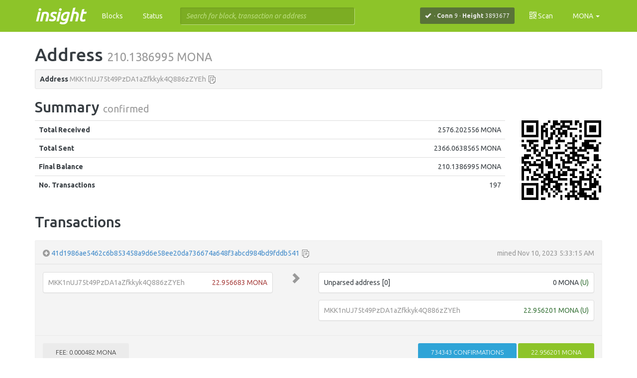

--- FILE ---
content_type: text/html; charset=utf-8
request_url: https://mona.insight.monaco-ex.org/insight/address/MKK1nUJ75t49PzDA1aZfkkyk4Q886zZYEh
body_size: 3073
content:
<!doctype html>
<html lang="en" data-ng-app="insight" data-ng-csp>
<head>
  <base href="/insight/" />
	<meta charset="UTF-8">
	<meta http-equiv="X-UA-Compatible" content="IE=edge,chrome=1">
	<meta name="viewport" content="width=device-width,initial-scale=1.0">
	<meta name="fragment" content="!">
	<title data-ng-bind="$root.title + $root.titleDetail + ' | Insight'">Insight</title>
	<meta name="keywords" content="monacoins, transactions, blocks, address, block chain, best block, mining difficulty, hash serialized">
	<meta name="description" content="Monacoin Insight. View detailed information on all monacoin transactions and blocks.">
	<link rel="shortcut icon" href="img/icons/favicon.ico" type="image/x-icon">
	<link rel="stylesheet" href="https://fonts.googleapis.com/css?family=Ubuntu:300,400,500,700,400italic">
	<link rel="stylesheet" href="css/main.min.css">
</head>
<body ng-cloak class="ng-cloak">
  <div>
    <script type="text/ng-template" id="scannerModal.html">
      <div class="modal-header">
        <h3 class="modal-title">Scan Code</h3>
      </div>
      <div class="modal-body text-center">
        <canvas id="qr-canvas" width="200" height="150"></canvas>
        <div data-ng-show="isMobile">
          <div id="file-input-wrapper" class="btn btn-primary">
            <span class="pull-left text-center">
              <i class="glyphicon glyphicon-refresh icon-rotate"></i>
              Get QR code
            </span>
            <input id="qrcode-camera" type="file" capture="camera" accept="image/*">
          </div>
        </div>
        <div data-ng-hide="isMobile">
          <video id="qrcode-scanner-video" width="300" height="225" data-ng-hide="isMobile"></video>
        </div>
      </div>
      <div class="modal-footer">
        <button class="btn btn-default" data-ng-click="cancel()" data-dismiss="modal">Close</button>
      </div>
    </script>
  </div>
	<div id="wrap">
		<div class="navbar navbar-default navbar-fixed-top" data-ng-include="'views/includes/header.html'" role='navigation'></div>
		<section class="container" data-ng-view></section>
	</div>
	<div id="footer" role="navigation">
    <div class="container" data-ng-controller="FooterController">
      <div class="links m20t pull-left">
        <span class="languages" ng-show="availableLanguages.0">
          [
          <a href="#"
            ng-click="setLanguage(l.isoCode)"
            ng-class="{'selected': defaultLanguage == l.isoCode}"
            ng-repeat="l in availableLanguages">
            <span ng-show="!$first"> &middot; </span> {{l.name}}
          </a>
          ]
        </span>
        &nbsp;
        [
        <a href="messages/verify" translate>verify message</a>
        <span> &middot; </span>
        <a href="tx/send" translate>broadcast transaction</a>
        ]
      </div>
      <a class="insight m10v pull-right" target="_blank" href="http://insight.is">insight <small>API v{{version}}</small></a>
    </div>
  </div>
	<script src="/socket.io/socket.io.js"></script>
	<script src="js/vendors.min.js"></script>
	<script src="js/angularjs-all.min.js"></script>
	<script src="js/main.min.js"></script>
</body>
</html>


--- FILE ---
content_type: text/html; charset=UTF-8
request_url: https://mona.insight.monaco-ex.org/insight/views/includes/header.html
body_size: 2141
content:
<div class="container">
  <div data-ng-controller="HeaderController">
    <div class="navbar-header">
      <button type="button" class="navbar-toggle" data-toggle="collapse" data-target=".navbar-collapse" data-ng-click="$root.isCollapsed = !$root.isCollapsed">
        <span class="sr-only">Toggle navigation</span>
        <span class="icon-bar"></span>
        <span class="icon-bar"></span>
        <span class="icon-bar"></span>
      </button>
      <a class="insight navbar-brand" href=".">insight</a>
    </div>
    <div class="navbar-collapse collapse" collapse="$root.isCollapsed">
      <ul class="nav navbar-nav">
        <li data-ng-repeat="item in menu" ui-route="{{item.link}}" data-ng-class="{active: $uiRoute}">
          <a href="{{item.link}}">{{item.title|translate}}</a>
        </li>
      </ul>
      <span class="hidden-xs navbar-form navbar-left" data-ng-include src="'views/includes/search.html'"></span>
      <ul class="nav navbar-nav navbar-right">
        <li>
      <div class="status" data-ng-controller="StatusController">
        <div data-ng-init="getSync()" class="pull-left">
          <span class="t text-danger"  data-ng-show="sync.error" tooltip="{{sync.error}}" tooltip-placement="bottom"> 
              <span  class="glyphicon glyphicon-warning-sign"></span>
              ERROR 
          </span>
          <span class="t" tooltip="{{sync.syncedBlocks}} / {{sync.blockChainHeight}} synced. {{sync.skippedBlocks || 0}} skipped" tooltip-placement="bottom" data-ng-show="sync.status==='syncing'"> 
            <span  class="glyphicon glyphicon-refresh icon-rotate"></span>
            {{sync.syncPercentage}}%
          </span>
          <span class="glyphicon glyphicon-ok" tooltip="Historic sync finished" tooltip-placement="bottom" data-ng-show="sync.status==='finished'"> </span>
        </div>
        &nbsp; &middot;
        <span data-ng-init="getStatus('Info')">
          <strong>{{'Conn'|translate}}</strong> {{info.connections}}
        </span> &middot;
        <strong>{{'Height'|translate}}</strong> {{totalBlocks || info.blocks}}
      </div>
      </li>
      <li>
        <a data-ng-click="openScannerModal()"><span class="glyphicon
            glyphicon-qrcode"></span> Scan</a>
      </li>
      <li class="dropdown" data-ng-controller="CurrencyController" data-ng-include="'views/includes/currency.html'"></li>
      </ul>
    </div>
  </div>
</div>


--- FILE ---
content_type: text/html; charset=UTF-8
request_url: https://mona.insight.monaco-ex.org/insight/views/address.html
body_size: 3500
content:
<div data-ng-include src="'views/includes/connection.html'"></div>
<section data-ng-controller="AddressController" data-ng-init="findOne()">
  <div class="secondary_navbar hidden-xs hidden-sm" scroll data-ng-class="{'hidden': !secondaryNavbar}" data-ng-show="address.addrStr" data-ng-init="hideSNavbar=0">
    <div class="container" data-ng-if="!hideSNavbar">
      <div class="col-md-8 text-left">
          <h3 translate>Address</h3> {{address.addrStr}}
          <span class="btn-copy" clip-copy="address.addrStr"></span>
      </div>
      <div class="col-md-4">
        <span class="txvalues txvalues-primary"><strong translate>Final Balance</strong> {{$root.currency.getConvertion(address.balance) || address.balance + ' MONA' }}</span>
      </div>
    </div>
    <div class="hide_snavbar">
      <a href="#" data-ng-click="hideSNavbar=!hideSNavbar">
        <span data-ng-show="hideSNavbar"><span class="text-muted glyphicon glyphicon-chevron-down"></span></span>
        <span data-ng-show="!hideSNavbar"><span class="text-muted glyphicon glyphicon-chevron-up"></span></span>
      </a>
    </div>
  </div>
  <h1><span translate>Address</span> <small data-ng-show="address.addrStr">{{$root.currency.getConvertion(address.balance) || address.balance + ' MONA'}}</small></h1>
  <div class="text-muted" data-ng-if="!address.addrStr">
    <span translate>Loading Address Information</span> <span class="loader-gif"></span>
  </div>
  <div data-ng-if="address.addrStr">
    <div class="well well-sm ellipsis">
      <strong translate>Address</strong> 
      <span class="text-muted">{{address.addrStr}}</span>
      <span class="btn-copy" clip-copy="address.addrStr"></span>
    </div>
    <h2 translate>Summary <small>confirmed</small></h2>
    <div class="row" data-ng-hide="!address.addrStr">
      <div class="col-md-10">
        <table class="table">
          <tbody>
          <tr>
            <td><strong translate>Total Received</strong></td>
            <td class="ellipsis text-right">{{$root.currency.getConvertion(address.totalReceived) || address.totalReceived + ' MONA'}}</td>
          </tr>
          <tr>
            <td><strong translate>Total Sent</strong></td>
            <td class="ellipsis text-right">{{$root.currency.getConvertion(address.totalSent) || address.totalSent + ' MONA'}}</td>
          </tr>
          <tr>
            <td><strong translate>Final Balance</strong></td>
            <td class="ellipsis text-right">{{$root.currency.getConvertion(address.balance) || address.balance + ' MONA'}}</td>
          </tr>
          <tr>
            <td><strong translate>No. Transactions</strong></td>
            <td class="ellipsis text-right">{{address.txApperances}}</td>
          </tr>
          </tbody>
        </table>
      </div>
      <div class="col-md-2 text-center">
        <qrcode size="160" data="{{address.addrStr}}"></qrcode>
      </div>
    </div>
    <div data-ng-show="address.unconfirmedTxApperances">
      <h3 translate>Unconfirmed</h3>
      <table class="table">
        <tbody>
        <tr>
          <td class="small" translate>Unconfirmed Txs Balance</td>
          <td class="address ellipsis text-right">{{$root.currency.getConvertion(address.unconfirmedBalance)}}</td>
        </tr>
        <tr>
          <td class="small" translate>No. Transactions</td>
          <td class="address ellipsis text-right">{{address.unconfirmedTxApperances}}</td>
        </tr>

        </tbody>
      </table>
    </div>
  </div>
  <div data-ng-if="address.addrStr" data-ng-controller="transactionsController" data-ng-init="load('address')">
    <h2 translate>Transactions</h2>
    <div data-ng-include src="'views/transaction/list.html'" when-scrolled="loadMore()"></div>
  </div>
</section>



--- FILE ---
content_type: text/html; charset=UTF-8
request_url: https://mona.insight.monaco-ex.org/insight/views/includes/connection.html
body_size: 459
content:
<div class="connection-status container" data-ng-controller="ConnectionController">

  <div class="alert alert-danger" 
    data-ng-show="!serverOnline || !clienteOnline || !apiOnline"
    data-ng-init="getConnStatus()">

    <strong translate>Error!</strong>

    <p data-ng-show="!apiOnline" translate>
      Can't connect to monacoind to get live updates from the p2p network. (Tried connecting to monacoind at {{host}}:{{port}} and failed.)
    </p>

    <p data-ng-show="!serverOnline" translate>
      Can't connect to insight server. Attempting to reconnect... 
    </p>

    <p data-ng-show="!clienteOnline" translate>
      Can't connect to internet. Please, check your connection.
    </p>

  </div>
</div>


--- FILE ---
content_type: text/html; charset=UTF-8
request_url: https://mona.insight.monaco-ex.org/insight/views/includes/currency.html
body_size: 354
content:
<a class="dropdown-toggle" data-toggle="dropdown" href="#">
  {{currency.symbol}} <span class="caret"></span>
</a>
<ul class="dropdown-menu">
  <li>
  <a data-ng-click="setCurrency('USD')" data-ng-class="{active: currency.symbol == 'USD'}">USD</a>
  </li>
  <li>
  <a data-ng-click="setCurrency('MONA')" data-ng-class="{active: currency.symbol == 'MONA'}">MONA</a>
  </li>
  <li>
  <a data-ng-click="setCurrency('mMONA')" data-ng-class="{active: currency.symbol == 'mMONA'}">mMONA</a>
  </li> 
  <li>
  <a data-ng-click="setCurrency('bits')" data-ng-class="{active: currency.symbol == 'bits'}">bits</a>
  </li>
</ul>



--- FILE ---
content_type: text/html; charset=UTF-8
request_url: https://mona.insight.monaco-ex.org/insight/views/transaction/tx.html
body_size: 13961
content:
<div class="line-bot row" data-ng-hide="!tx">
  <div class="col-xs-7 col-md-8">
    <div class="ellipsis">
      <a class="btn-expand" title="Show/Hide items details" data-ng-click="itemsExpanded = !itemsExpanded">
        <span class="glyphicon glyphicon-plus-sign" data-ng-class="{'glyphicon-minus-sign': itemsExpanded}"></span>
      </a>
      <a href="tx/{{tx.txid}}">{{tx.txid}}</a>
      <span class="btn-copy" clip-copy="tx.txid"></span>
    </div>
  </div>
  <div class="col-xs-5 col-md-4 text-right text-muted">
    <div data-ng-show="tx.firstSeenTs">
      <span translate>first seen at</span> 
      <time>{{tx.firstSeenTs * 1000 | date:'medium'}}</time>
    </div>
    <div data-ng-show="tx.blocktime && !tx.firstSeenTs">
      <span translate>mined</span> 
      <time>{{tx.time * 1000 | date:'medium'}}</time>
    </div>
  </div>
</div>
<div class="row line-mid">
  <div class="col-md-5">
    <div class="row" data-ng-if="tx.isCoinBase">
      <div class="col-md-12 transaction-vin-vout" data-ng-repeat="vin in tx.vin">
        <div class="ellipsis">
          <span translate>No Inputs (Newly Generated Coins)</span>
        </div>
      </div>
    </div>
    <div class="row" data-ng-if="!tx.isCoinBase">

      <!-- <<< Simple view -->
      <div data-ng-if="!itemsExpanded" data-ng-init="currentInNoExpanded=0; sizeInNoExpanded=5">
        <div class="panel panel-default" data-ng-repeat="vin in tx.vinSimple| startFrom:currentInNoExpanded*sizeInNoExpanded | limitTo:sizeInNoExpanded">
          <div class="panel-body transaction-vin-vout">
            <div class="pull-right btc-value" data-ng-class="{'text-danger': $root.currentAddr == vin.addr}">
              {{$root.currency.getConvertion(vin.value) || vin.value + ' MONA'}}
            </div>
            <div class="ellipsis">
              <span data-ng-show="vin.notAddr">{{vin.addr}}</span>
              <span class="text-muted" title="Current Monacoin Address" data-ng-show="vin.addr == $root.currentAddr">{{vin.addr}}</span>
              <a href="address/{{vin.addr}}" data-ng-show="!vin.notAddr && vin.addr != $root.currentAddr">{{vin.addr}}</a>
            </div>
            <div data-ng-show="vin.unconfirmedInput" class="text-danger"> <span class="glyphicon glyphicon-warning-sign"></span> (Input unconfirmed)</div>
            <div data-ng-show="vin.dbError" class="text-danger">
              <span class="glyphicon glyphicon-warning-sign"></span> 
              <span translate>Incoherence in levelDB detected:</span> {{vin.dbError}}
            </div>
            <div data-ng-show="vin.doubleSpentTxID" class="text-danger"> 
              <span class="glyphicon glyphicon-warning-sign"></span> 
              <span translate>Double spent attempt detected. From tx:</span> 
              <a href="tx/{{vin.doubleSpentTxID}}">{{vin.doubleSpentTxID}},{{vin.doubleSpentIndex}}</a>
            </div>
          </div>
        </div>
        <div class="showmore_collapse text-left" data-ng-show="tx.vinSimple.length > 5" data-ng-class="{ 'hidden': itemsExpanded}">
          <button type="button" class="btn btn-info btn-sm" ng-hide="sizeInNoExpanded != tx.vinSimple.length" ng-click="currentInNoExpanded=0; sizeInNoExpanded=5"><i class="glyphicon glyphicon-chevron-up"></i> 
            <span translate>Show less</span></button>
          <button type="button" class="btn btn-info btn-sm" ng-hide="currentInNoExpanded >= tx.vinSimple.length/sizeInNoExpanded - 1" ng-click="currentInNoExpanded=0; sizeInNoExpanded=tx.vinSimple.length"><i class="glyphicon glyphicon-chevron-down"></i> 
            <span translate>Show more</span></button>
        </div>
      </div>

      <!-- <<< Full view -->
      <div data-ng-if="itemsExpanded" data-ng-init="currentInExpanded=0; sizeInExpanded=(from_vin) ? tx.vin.length : 5; fromVinCollapsed=(from_vin)">
        <div data-ng-repeat="vin in tx.vin| startFrom:currentInExpanded*sizeInExpanded | limitTo:sizeInExpanded" data-ng-if="fromVinCollapsed ? v_index == vin.n : 1">
          <div class="panel panel-default transaction-vin-vout">
            <div class="panel-body">
              <div class="pull-right btc-value">
                {{$root.currency.getConvertion(vin.value) || vin.value + ' MONA'}}
              </div>
              <div class="ellipsis">
                <a class="glyphicon glyphicon-chevron-right" href="tx/{{vin.txid}}/>/{{vin.vout}}" title="Outpoint: {{vin.txid}},{{vin.vout}}"></a>
                <span data-ng-show="vin.notAddr">{{vin.addr}}</span>
                <a href="address/{{vin.addr}}" data-ng-show="!vin.notAddr">{{vin.addr}}</a>
              </div>
              <div data-ng-show="vin.unconfirmedInput" class="text-danger"> 
                <span class="glyphicon glyphicon-warning-sign"></span> 
                <span translate>(Input unconfirmed)</span>
              </div>
              <div data-ng-show="vin.dbError" class="text-danger"> 
                <span class="glyphicon glyphicon-warning-sign"></span> 
                <span translate>Incoherence in levelDB detected:</span> {{vin.dbError}}
              </div>
              <div data-ng-show="vin.doubleSpentTxID" class="text-danger"> 
                <span class="glyphicon glyphicon-warning-sign"></span> 
                <span translate>Double spent attempt detected. From tx:</span> 
                <a href="tx/{{<vin class=""></vin>doubleSpentTxID}}">{{vin.doubleSpentTxID}},{{vin.doubleSpentIndex}}</a>
              </div>
            </div> <!-- END OF PANEL BODY -->
          </div> <!-- END OF PANEL-DEFAULT -->
          <div class="small" style="margin-left:0.7em; word-wrap:break-word;" data-ng-class="{true: 'v_highlight', false: ''}[from_vin == true && v_index == vin.n]" >
            <p><strong>Confirmations:</strong> {{vin.confirmations}}</p>
            <p><strong>scriptSig</strong></p>
              <div data-ng-repeat="item in vin.scriptSig.asm | split:' '" class="">
                <p class="col-md-11 ellipsis text-muted">{{item}}</p>
                <p class="btn-copy" clip-copy="item"></p>
              </div>
          </div>
        </div>
        <div class="text-left">
          <button type="button" class="btn btn-default btn-sm" data-ng-show="(from_vin) && tx.vin.length > 1" data-ng-disabled="fromVinCollapsed" data-ng-click="currentInExpanded=0; sizeInExpanded=tx.vin.length;fromVinCollapsed=1">
            <span translate>Show input</span> #{{ v_index }}</button>
          <button type="button" class="btn btn-default btn-sm" data-ng-show="(from_vin) && tx.vin.length > 1" data-ng-disabled="!fromVinCollapsed" data-ng-click="currentInExpanded=0; sizeInExpanded=tx.vin.length;fromVinCollapsed=0">
            <span translate>Show all</span></button>
        </div>
        <div class="showmore_collapse text-left" data-ng-show="tx.vin.length > 5 && !fromVinCollapsed" data-ng-class="{ 'hidden': !itemsExpanded}">
          <button type="button" class="btn btn-info btn-sm" ng-hide="sizeInExpanded != tx.vin.length" ng-click="currentInExpanded=0; sizeInExpanded=5"><i class="glyphicon glyphicon-chevron-up"></i> 
            <span translate>Show less</span></button>
          <button type="button" class="btn btn-info btn-sm" ng-hide="currentInExpanded >= tx.vin.length/sizeInExpanded - 1" ng-click="currentInExpanded=0; sizeInExpanded=tx.vin.length"><i class="glyphicon glyphicon-chevron-down"></i> 
            <span translate>Show more</span></button>
        </div>
      </div>
    </div>
  </div>
  <div class="col-md-1 col-xs-12">
    <div class="hidden-xs hidden-sm text-center">
      <span class="lead glyphicon glyphicon-chevron-right text-muted"></span>
    </div>
    <div class="hidden-md hidden-lg text-center">
      <span class="lead glyphicon glyphicon-chevron-down text-muted"></span>
    </div>
  </div>
  <div class="col-md-6">
    <div class="row">
      <!-- Simple view >>> -->
      <div data-ng-if="!itemsExpanded" data-ng-init="currentOutNoExpanded=0; sizeOutNoExpanded=5">
        <div data-ng-repeat="vout in tx.voutSimple| startFrom:currentOutNoExpanded*sizeOutNoExpanded | limitTo:sizeOutNoExpanded">
          <div class="transaction-vin-vout panel panel-default">
            <div class="panel-body">
              <div class="pull-right btc-value" data-ng-class="{'text-success': $root.currentAddr == vout.addr}">
                {{$root.currency.getConvertion(vout.value) || vout.value + ' MONA' }}
                <span class="text-danger" data-ng-show="vout.isSpent" tooltip="Output is spent" tooltip-placement="left">(S)</span>
                <span class="text-success" data-ng-show="!vout.isSpent"  tooltip="Output is unspent" tooltip-placement="left">(U)</span>
              </div>

              <div class="ellipsis">
                <span data-ng-show="vout.notAddr">{{vout.addr}}</span>
                <span class="text-muted" title="Current Monacoin Address" data-ng-show="address == $root.currentAddr" data-ng-repeat="address in vout.addr.split(',')">{{vout.addr}}</span>
                <a href="address/{{address}}"  data-ng-show="!vout.notAddr && address != $root.currentAddr" data-ng-repeat="address in vout.addr.split(',')">{{address}}</a>
              </div>
            </div>
          </div>
        </div>
        <div class="showmore_collapse text-left" data-ng-show="tx.voutSimple.length > 5" data-ng-class="{ 'hidden': itemsExpanded}">
          <button type="button" class="btn btn-info btn-sm" ng-hide="sizeOutNoExpanded != tx.voutSimple.length" ng-click="currentOutNoExpanded=0; sizeOutNoExpanded=5"><i class="glyphicon glyphicon-chevron-up"></i> 
            <span translate>Show less</span></button>
          <button type="button" class="btn btn-info btn-sm" ng-hide="currentOutNoExpanded >= tx.voutSimple.length/sizeOutNoExpanded - 1" ng-click="currentOutNoExpanded=0; sizeOutNoExpanded=tx.voutSimple.length"><i class="glyphicon glyphicon-chevron-down"></i> 
            <span translate>Show more</span></button>
        </div>
      </div>

      <!-- Full view >>> -->
      <div data-ng-if="itemsExpanded" data-ng-init="currentOutExpanded=0; sizeOutExpanded=(from_vout) ? tx.vout.length : 5; fromVoutCollapsed=(from_vout)">
        <div data-ng-repeat="vout in tx.vout| startFrom:currentOutExpanded*sizeOutExpanded | limitTo:sizeOutExpanded" data-ng-if="fromVoutCollapsed ? v_index == vout.n : 1">
          <div class="panel panel-default transaction-vin-vout">
            <div class="panel-body">
              <div class="pull-right btc-value">
                <span>{{$root.currency.getConvertion(vout.value) || vout.value + ' MONA'}}
                  <span class="text-success" data-ng-show="!vout.spentTxId" tooltip="Output is unspent" tooltip-placement="left">(U)</span>
                  <a class="glyphicon glyphicon-chevron-right" data-ng-show="vout.spentTxId" href="tx/{{vout.spentTxId}}/</{{vout.spentIndex}}" title="Spent at: {{vout.spentTxId}},{{vout.spentIndex}}"></a>
                </span>
              </div>
              <div class="ellipsis">
                <a href="address/{{address}}" data-ng-repeat="address in vout.scriptPubKey.addresses">{{address}}</a>
              </div>
            </div>
          </div>
          <div style="padding-left: 0.7em; padding-bottom: 2em; word-wrap:break-word" data-ng-class="{true: 'v_highlight', false: ''}[from_vout == true && v_index == vout.n]">
              <p class="small">
                <strong translate>Type</strong>
                <span class="text-muted">{{vout.scriptPubKey.type}}</span>
              </p>
              <div class="small">
                <p><strong>scriptPubKey</strong></p>
                <span class="col-md-11 text-muted ellipsis">{{vout.scriptPubKey.asm}}</span>
                <span class="btn-copy col-md-1" clip-copy="vout.scriptPubKey.asm"></span>
              </div>
          </div>
        </div>
        <div class="text-right">
          <button type="button" class="btn btn-default btn-sm" data-ng-show="(from_vout) && tx.vout.length > 1" data-ng-disabled="fromVoutCollapsed" data-ng-click="currentOutExpanded=0; sizeOutExpanded=tx.vout.length;fromVoutCollapsed=1">Show output #{{ v_index }}</button>
          <button type="button" class="btn btn-default btn-sm" data-ng-show="(from_vout) && tx.vout.length > 1" data-ng-disabled="!fromVoutCollapsed" data-ng-click="currentOutExpanded=0; sizeOutExpanded=tx.vout.length;fromVoutCollapsed=0">Show all</button>
        </div>
        <div class="showmore_collapse text-left" data-ng-show="tx.vout.length > 5 && !fromVoutCollapsed" data-ng-class="{ 'hidden': !itemsExpanded}">
          <button type="button" class="btn btn-info btn-sm" ng-hide="sizeOutExpanded != tx.vout.length" ng-click="currentOutExpanded=0; sizeOutExpanded=5"><i class="glyphicon glyphicon-chevron-up"></i>Show less</button>
          <button type="button" class="btn btn-info btn-sm" ng-hide="currentOutExpanded >= tx.vout.length/sizeOutExpanded - 1" ng-click="currentOutExpanded=0; sizeOutExpanded=tx.vout.length"><i class="glyphicon glyphicon-chevron-down"></i> Show more</button>
        </div>
      </div>
    </div>
  </div>
</div>

<div class="well well-sm bgwhite ellipsis" data-ng-if="itemsExpanded && !block.hash && tx.blockhash">
  <strong translate>Included in Block</strong> <a class="text-muted" href="block/{{tx.blockhash}}">{{tx.blockhash}}</a>
  <span class="btn-copy" clip-copy="tx.blockhash"></span>
</div>

<div class="line-top row" data-ng-hide="!tx">
  <div class="col-xs-6 col-sm-4 col-md-4">
    <span data-ng-show="!tx.isCoinBase &&  !isNaN(parseFloat(tx.fees))"
      class="txvalues txvalues-default"><span translate>Fee</span>: {{$root.currency.getConvertion(tx.fees) || tx.fees + 'MONA'}} </span>
  </div>
  <div class="col-xs-6 col-sm-8 col-md-8 text-right">
    <span data-ng-show="tx.confirmations" class="txvalues
      txvalues-success">{{tx.confirmations}} <span translate>Confirmations</span></span>
    <span data-ng-show="!tx.confirmations" class="txvalues txvalues-danger" translate>Unconfirmed Transaction!</span>
    <span class="txvalues txvalues-primary">{{$root.currency.getConvertion(tx.valueOut) || tx.valueOut + ' MONA' }}</span>
  </div>
</div>


--- FILE ---
content_type: application/javascript; charset=UTF-8
request_url: https://mona.insight.monaco-ex.org/insight/js/main.min.js
body_size: 46118
content:
/*! insight-ui-monacoin 0.4.0-pre-monacoin4 */
var defaultLanguage=localStorage.getItem("insight-language")||"en",defaultCurrency=localStorage.getItem("insight-currency")||"MONA";angular.module("insight",["ngAnimate","ngResource","ngRoute","ngProgress","ui.bootstrap","ui.route","monospaced.qrcode","gettext","angularMoment","insight.system","insight.socket","insight.api","insight.blocks","insight.transactions","insight.address","insight.search","insight.status","insight.connection","insight.currency","insight.messages"]),angular.module("insight.system",[]),angular.module("insight.socket",[]),angular.module("insight.api",[]),angular.module("insight.blocks",[]),angular.module("insight.transactions",[]),angular.module("insight.address",[]),angular.module("insight.search",[]),angular.module("insight.status",[]),angular.module("insight.connection",[]),angular.module("insight.currency",[]),angular.module("insight.messages",[]),angular.module("insight.address").controller("AddressController",function($scope,$rootScope,$routeParams,$location,Global,Address,getSocket){$scope.global=Global;var socket=getSocket($scope),addrStr=$routeParams.addrStr,_startSocket=function(){socket.on("monacoind/addresstxid",function(data){if(data.address===addrStr){$rootScope.$broadcast("tx",data.txid);var base=document.querySelector("base"),beep=new Audio(base.href+"/sound/transaction.mp3");beep.play()}}),socket.emit("subscribe","monacoind/addresstxid",[addrStr])},_stopSocket=function(){socket.emit("unsubscribe","monacoind/addresstxid",[addrStr])};socket.on("connect",function(){_startSocket()}),$scope.$on("$destroy",function(){_stopSocket()}),$scope.params=$routeParams,$scope.findOne=function(){$rootScope.currentAddr=$routeParams.addrStr,_startSocket(),Address.get({addrStr:$routeParams.addrStr},function(address){$rootScope.titleDetail=address.addrStr.substring(0,7)+"...",$rootScope.flashMessage=null,$scope.address=address},function(e){400===e.status?$rootScope.flashMessage="Invalid Address: "+$routeParams.addrStr:503===e.status?$rootScope.flashMessage="Backend Error. "+e.data:$rootScope.flashMessage="Address Not Found",$location.path("/")})}}),angular.module("insight.blocks").controller("BlocksController",function($scope,$rootScope,$routeParams,$location,Global,Block,Blocks,BlockByHeight){$scope.global=Global,$scope.loading=!1,$routeParams.blockHeight&&BlockByHeight.get({blockHeight:$routeParams.blockHeight},function(hash){$location.path("/block/"+hash.blockHash)},function(){$rootScope.flashMessage="Bad Request",$location.path("/")});var _formatTimestamp=function(date){var yyyy=date.getUTCFullYear().toString(),mm=(date.getUTCMonth()+1).toString(),dd=date.getUTCDate().toString();return yyyy+"-"+(mm[1]?mm:"0"+mm[0])+"-"+(dd[1]?dd:"0"+dd[0])};$scope.$watch("dt",function(newValue,oldValue){newValue!==oldValue&&$location.path("/blocks-date/"+_formatTimestamp(newValue))}),$scope.openCalendar=function($event){$event.preventDefault(),$event.stopPropagation(),$scope.opened=!0},$scope.humanSince=function(time){var m=moment.unix(time).startOf("day"),b=moment().startOf("day");return m.max().from(b)},$scope.list=function(){if($scope.loading=!0,$routeParams.blockDate&&($scope.detail="On "+$routeParams.blockDate),$routeParams.startTimestamp){var d=new Date(1e3*$routeParams.startTimestamp),m=d.getMinutes();10>m&&(m="0"+m),$scope.before=" before "+d.getHours()+":"+m}$rootScope.titleDetail=$scope.detail,Blocks.get({blockDate:$routeParams.blockDate,startTimestamp:$routeParams.startTimestamp},function(res){$scope.loading=!1,$scope.blocks=res.blocks,$scope.pagination=res.pagination})},$scope.findOne=function(){$scope.loading=!0,Block.get({blockHash:$routeParams.blockHash},function(block){$rootScope.titleDetail=block.height,$rootScope.flashMessage=null,$scope.loading=!1,$scope.block=block},function(e){400===e.status?$rootScope.flashMessage="Invalid Transaction ID: "+$routeParams.txId:503===e.status?$rootScope.flashMessage="Backend Error. "+e.data:$rootScope.flashMessage="Block Not Found",$location.path("/")})},$scope.params=$routeParams}),angular.module("insight.connection").controller("ConnectionController",function($scope,$window,Status,getSocket,PeerSync){$scope.apiOnline=!0,$scope.serverOnline=!0,$scope.clienteOnline=!0;var socket=getSocket($scope);socket.on("connect",function(){$scope.serverOnline=!0,socket.on("disconnect",function(){$scope.serverOnline=!1})}),$scope.getConnStatus=function(){PeerSync.get({},function(peer){$scope.apiOnline=peer.connected,$scope.host=peer.host,$scope.port=peer.port},function(){$scope.apiOnline=!1})},socket.emit("subscribe","sync"),socket.on("status",function(sync){$scope.sync=sync,$scope.apiOnline="aborted"!==sync.status&&"error"!==sync.status}),$window.addEventListener("offline",function(){$scope.$apply(function(){$scope.clienteOnline=!1})},!0),$window.addEventListener("online",function(){$scope.$apply(function(){$scope.clienteOnline=!0})},!0)}),angular.module("insight.currency").controller("CurrencyController",function($scope,$rootScope,Currency){$rootScope.currency.symbol=defaultCurrency;var _roundFloat=function(x,n){return parseInt(n,10)&&parseFloat(x)||(n=0),Math.round(x*Math.pow(10,n))/Math.pow(10,n)};$rootScope.currency.getConvertion=function(value){if(value=1*value,!isNaN(value)&&"undefined"!=typeof value&&null!==value){if(0===value)return"0 "+this.symbol;var response;return"USD"===this.symbol?response=_roundFloat(value*this.factor,2):"mMONA"===this.symbol?(this.factor=1e3,response=_roundFloat(value*this.factor,5)):"bits"===this.symbol?(this.factor=1e6,response=_roundFloat(value*this.factor,2)):(this.factor=1,response=_roundFloat(value*this.factor,8)),1e-7>response&&(response=response.toFixed(8)),response+" "+this.symbol}return"value error"},$scope.setCurrency=function(currency){$rootScope.currency.symbol=currency,localStorage.setItem("insight-currency",currency),"USD"===currency?Currency.get({},function(res){$rootScope.currency.factor=$rootScope.currency.bitstamp=res.data.bitstamp}):"mMONA"===currency?$rootScope.currency.factor=1e3:"bits"===currency?$rootScope.currency.factor=1e6:$rootScope.currency.factor=1},Currency.get({},function(res){$rootScope.currency.factor=$rootScope.currency.bitstamp=res.data.bitstamp})}),angular.module("insight.system").controller("FooterController",function($scope,$route,$templateCache,gettextCatalog,amMoment,Version){$scope.defaultLanguage=defaultLanguage;var _getVersion=function(){Version.get({},function(res){$scope.version=res.version})};$scope.version=_getVersion(),$scope.availableLanguages=[{name:"Deutsch",isoCode:"de_DE"},{name:"English",isoCode:"en"},{name:"Spanish",isoCode:"es"},{name:"Japanese",isoCode:"ja"}],$scope.setLanguage=function(isoCode){gettextCatalog.currentLanguage=$scope.defaultLanguage=defaultLanguage=isoCode,amMoment.changeLocale(isoCode),localStorage.setItem("insight-language",isoCode);var currentPageTemplate=$route.current.templateUrl;$templateCache.remove(currentPageTemplate),$route.reload()}}),angular.module("insight.system").controller("HeaderController",function($scope,$rootScope,$modal,getSocket,Global,Block){$scope.global=Global,$rootScope.currency={factor:1,bitstamp:0,symbol:"MONA"},$scope.menu=[{title:"Blocks",link:"blocks"},{title:"Status",link:"status"}],$scope.openScannerModal=function(){$modal.open({templateUrl:"scannerModal.html",controller:"ScannerController"})};var _getBlock=function(hash){Block.get({blockHash:hash},function(res){$scope.totalBlocks=res.height})},socket=getSocket($scope);socket.on("connect",function(){socket.emit("subscribe","inv"),socket.on("block",function(block){var blockHash=block.toString();_getBlock(blockHash)})}),$rootScope.isCollapsed=!0});var TRANSACTION_DISPLAYED=10,BLOCKS_DISPLAYED=5;angular.module("insight.system").controller("IndexController",function($scope,Global,getSocket,Blocks){$scope.global=Global;var _getBlocks=function(){Blocks.get({limit:BLOCKS_DISPLAYED},function(res){$scope.blocks=res.blocks,$scope.blocksLength=res.length})},socket=getSocket($scope),_startSocket=function(){socket.emit("subscribe","inv"),socket.on("tx",function(tx){$scope.txs.unshift(tx),parseInt($scope.txs.length,10)>=parseInt(TRANSACTION_DISPLAYED,10)&&($scope.txs=$scope.txs.splice(0,TRANSACTION_DISPLAYED))}),socket.on("block",function(){_getBlocks()})};socket.on("connect",function(){_startSocket()}),$scope.humanSince=function(time){var m=moment.unix(time);return m.max().fromNow()},$scope.index=function(){_getBlocks(),_startSocket()},$scope.txs=[],$scope.blocks=[]}),angular.module("insight.messages").controller("VerifyMessageController",function($scope,$http,Api){$scope.message={address:"",signature:"",message:""},$scope.verification={status:"unverified",result:null,error:null,address:""},$scope.verifiable=function(){return $scope.message.address&&$scope.message.signature&&$scope.message.message},$scope.verify=function(){$scope.verification.status="loading",$scope.verification.address=$scope.message.address,$http.post(Api.apiPrefix+"/messages/verify",$scope.message).success(function(data,status,headers,config){return"boolean"!=typeof data.result?($scope.verification.status="error",void($scope.verification.error=null)):($scope.verification.status="verified",void($scope.verification.result=data.result))}).error(function(data,status,headers,config){$scope.verification.status="error",$scope.verification.error=data})};var unverify=function(){$scope.verification.status="unverified"};$scope.$watch("message.address",unverify),$scope.$watch("message.signature",unverify),$scope.$watch("message.message",unverify)}),angular.module("insight.system").controller("ScannerController",function($scope,$rootScope,$modalInstance,Global){$scope.global=Global;var isMobile={Android:function(){return navigator.userAgent.match(/Android/i)},BlackBerry:function(){return navigator.userAgent.match(/BlackBerry/i)},iOS:function(){return navigator.userAgent.match(/iPhone|iPad|iPod/i)},Opera:function(){return navigator.userAgent.match(/Opera Mini/i)},Windows:function(){return navigator.userAgent.match(/IEMobile/i)},any:function(){return isMobile.Android()||isMobile.BlackBerry()||isMobile.iOS()||isMobile.Opera()||isMobile.Windows()}};navigator.getUserMedia=navigator.getUserMedia||navigator.webkitGetUserMedia||navigator.mozGetUserMedia||navigator.msGetUserMedia,window.URL=window.URL||window.webkitURL||window.mozURL||window.msURL,$scope.isMobile=isMobile.any(),$scope.scannerLoading=!1;var cameraInput,video,canvas,$video,context,localMediaStream,$searchInput=angular.element(document.getElementById("search")),_scan=function(evt){if($scope.isMobile){$scope.scannerLoading=!0;var files=evt.target.files;if(1===files.length&&0===files[0].type.indexOf("image/")){var file=files[0],reader=new FileReader;reader.onload=function(theFile){return function(e){var mpImg=new MegaPixImage(file);mpImg.render(canvas,{maxWidth:200,maxHeight:200,orientation:6}),setTimeout(function(){qrcode.width=canvas.width,qrcode.height=canvas.height,qrcode.imagedata=context.getImageData(0,0,qrcode.width,qrcode.height);try{qrcode.decode()}catch(e){alert(e)}},1500)}}(file),reader.readAsDataURL(file)}}else{if(localMediaStream){context.drawImage(video,0,0,300,225);try{qrcode.decode()}catch(e){}}setTimeout(_scan,500)}},_successCallback=function(stream){video.src=window.URL&&window.URL.createObjectURL(stream)||stream,localMediaStream=stream,video.play(),setTimeout(_scan,1e3)},_scanStop=function(){$scope.scannerLoading=!1,$modalInstance.close(),$scope.isMobile||(localMediaStream.stop&&localMediaStream.stop(),localMediaStream=null,video.src="")},_videoError=function(err){console.log("Video Error: "+JSON.stringify(err)),_scanStop()};qrcode.callback=function(data){_scanStop();var str=0===data.indexOf("monacoin:")?data.substring(8):data;console.log("QR code detected: "+str),$searchInput.val(str).triggerHandler("change").triggerHandler("submit")},$scope.cancel=function(){_scanStop()},$modalInstance.opened.then(function(){$rootScope.isCollapsed=!0,setTimeout(function(){canvas=document.getElementById("qr-canvas"),context=canvas.getContext("2d"),$scope.isMobile?(cameraInput=document.getElementById("qrcode-camera"),cameraInput.addEventListener("change",_scan,!1)):(video=document.getElementById("qrcode-scanner-video"),$video=angular.element(video),canvas.width=300,canvas.height=225,context.clearRect(0,0,300,225),navigator.getUserMedia({video:!0},_successCallback,_videoError))},500)})}),angular.module("insight.search").controller("SearchController",function($scope,$routeParams,$location,$timeout,Global,Block,Transaction,Address,BlockByHeight){$scope.global=Global,$scope.loading=!1;var _badQuery=function(){$scope.badQuery=!0,$timeout(function(){$scope.badQuery=!1},2e3)},_resetSearch=function(){$scope.q="",$scope.loading=!1};$scope.search=function(){var q=$scope.q;$scope.badQuery=!1,$scope.loading=!0,Block.get({blockHash:q},function(){_resetSearch(),$location.path("block/"+q)},function(){Transaction.get({txId:q},function(){_resetSearch(),$location.path("tx/"+q)},function(){Address.get({addrStr:q},function(){_resetSearch(),$location.path("address/"+q)},function(){isFinite(q)?BlockByHeight.get({blockHeight:q},function(hash){_resetSearch(),$location.path("/block/"+hash.blockHash)},function(){$scope.loading=!1,_badQuery()}):($scope.loading=!1,_badQuery())})})})}}),angular.module("insight.status").controller("StatusController",function($scope,$routeParams,$location,Global,Status,Sync,getSocket){$scope.global=Global,$scope.getStatus=function(q){Status.get({q:"get"+q},function(d){$scope.loaded=1,angular.extend($scope,d)},function(e){$scope.error="API ERROR: "+e.data})},$scope.humanSince=function(time){var m=moment.unix(time/1e3);return m.max().fromNow()};var _onSyncUpdate=function(sync){$scope.sync=sync},_startSocket=function(){socket.emit("subscribe","sync"),socket.on("status",function(sync){_onSyncUpdate(sync)})},socket=getSocket($scope);socket.on("connect",function(){_startSocket()}),$scope.getSync=function(){_startSocket(),Sync.get({},function(sync){_onSyncUpdate(sync)},function(e){var err="Could not get sync information"+e.toString();$scope.sync={error:err}})}}),angular.module("insight.transactions").controller("transactionsController",function($scope,$rootScope,$routeParams,$location,Global,Transaction,TransactionsByBlock,TransactionsByAddress){$scope.global=Global,$scope.loading=!1,$scope.loadedBy=null;var pageNum=0,pagesTotal=1,COIN=1e8,_aggregateItems=function(items){if(!items)return[];for(var l=items.length,ret=[],tmp={},u=0,i=0;l>i;i++){var notAddr=!1;if(items[i].scriptSig&&!items[i].addr&&(items[i].addr="Unparsed address ["+u++ +"]",items[i].notAddr=!0,notAddr=!0),items[i].scriptPubKey&&!items[i].scriptPubKey.addresses&&(items[i].scriptPubKey.addresses=["Unparsed address ["+u++ +"]"],items[i].notAddr=!0,notAddr=!0),items[i].scriptPubKey&&items[i].scriptPubKey.addresses.length>1)items[i].addr=items[i].scriptPubKey.addresses.join(","),ret.push(items[i]);else{var addr=items[i].addr||items[i].scriptPubKey&&items[i].scriptPubKey.addresses[0];tmp[addr]||(tmp[addr]={},tmp[addr].valueSat=0,tmp[addr].count=0,tmp[addr].addr=addr,tmp[addr].items=[]),tmp[addr].isSpent=items[i].spentTxId,tmp[addr].doubleSpentTxID=tmp[addr].doubleSpentTxID||items[i].doubleSpentTxID,tmp[addr].doubleSpentIndex=tmp[addr].doubleSpentIndex||items[i].doubleSpentIndex,tmp[addr].dbError=tmp[addr].dbError||items[i].dbError,tmp[addr].valueSat+=Math.round(items[i].value*COIN),tmp[addr].items.push(items[i]),tmp[addr].notAddr=notAddr,items[i].unconfirmedInput&&(tmp[addr].unconfirmedInput=!0),tmp[addr].count++}}return angular.forEach(tmp,function(v){v.value=v.value||parseInt(v.valueSat)/COIN,ret.push(v)}),ret},_processTX=function(tx){tx.vinSimple=_aggregateItems(tx.vin),tx.voutSimple=_aggregateItems(tx.vout)},_paginate=function(data){$scope.loading=!1,pagesTotal=data.pagesTotal,pageNum+=1,data.txs.forEach(function(tx){_processTX(tx),$scope.txs.push(tx)})},_byBlock=function(){TransactionsByBlock.get({block:$routeParams.blockHash,pageNum:pageNum},function(data){_paginate(data)})},_byAddress=function(){TransactionsByAddress.get({address:$routeParams.addrStr,pageNum:pageNum},function(data){_paginate(data)})},_findTx=function(txid){Transaction.get({txId:txid},function(tx){$rootScope.titleDetail=tx.txid.substring(0,7)+"...",$rootScope.flashMessage=null,$scope.tx=tx,_processTX(tx),$scope.txs.unshift(tx)},function(e){400===e.status?$rootScope.flashMessage="Invalid Transaction ID: "+$routeParams.txId:503===e.status?$rootScope.flashMessage="Backend Error. "+e.data:$rootScope.flashMessage="Transaction Not Found",$location.path("/")})};$scope.findThis=function(){_findTx($routeParams.txId)},$scope.load=function(from){$scope.loadedBy=from,$scope.loadMore()},$scope.loadMore=function(){pagesTotal>pageNum&&!$scope.loading&&($scope.loading=!0,"address"===$scope.loadedBy?_byAddress():_byBlock())},(">"==$routeParams.v_type||"<"==$routeParams.v_type)&&($scope.from_vin="<"==$routeParams.v_type?!0:!1,$scope.from_vout=">"==$routeParams.v_type?!0:!1,$scope.v_index=parseInt($routeParams.v_index),$scope.itemsExpanded=!0),$scope.txs=[],$scope.$on("tx",function(event,txid){_findTx(txid)})}),angular.module("insight.transactions").controller("SendRawTransactionController",function($scope,$http,Api){$scope.transaction="",$scope.status="ready",$scope.txid="",$scope.error=null,$scope.formValid=function(){return!!$scope.transaction},$scope.send=function(){var postData={rawtx:$scope.transaction};$scope.status="loading",$http.post(Api.apiPrefix+"/tx/send",postData).success(function(data,status,headers,config){return"string"!=typeof data.txid?($scope.status="error",void($scope.error="The transaction was sent but no transaction id was got back")):($scope.status="sent",void($scope.txid=data.txid))}).error(function(data,status,headers,config){$scope.status="error",data?$scope.error=data:$scope.error="No error message given (connection error?)"})}}),angular.module("insight.address").factory("Address",function($resource,Api){return $resource(Api.apiPrefix+"/addr/:addrStr/?noTxList=1",{addrStr:"@addStr"},{get:{method:"GET",interceptor:{response:function(res){return res.data},responseError:function(res){return 404===res.status?res:void 0}}}})}),angular.module("insight.api").factory("Api",function(){return{apiPrefix:"/insight-api-monacoin"}}),angular.module("insight.blocks").factory("Block",function($resource,Api){return $resource(Api.apiPrefix+"/block/:blockHash",{blockHash:"@blockHash"},{get:{method:"GET",interceptor:{response:function(res){return res.data},responseError:function(res){return 404===res.status?res:void 0}}}})}).factory("Blocks",function($resource,Api){return $resource(Api.apiPrefix+"/blocks")}).factory("BlockByHeight",function($resource,Api){return $resource(Api.apiPrefix+"/block-index/:blockHeight")}),angular.module("insight.currency").factory("Currency",function($resource,Api){return $resource(Api.apiPrefix+"/currency")}),angular.module("insight.system").factory("Global",[function(){}]).factory("Version",function($resource,Api){return $resource(Api.apiPrefix+"/version")});var ScopedSocket=function(socket,$rootScope){this.socket=socket,this.$rootScope=$rootScope,this.listeners=[]};ScopedSocket.prototype.removeAllListeners=function(opts){opts||(opts={});for(var i=0;i<this.listeners.length;i++){var details=this.listeners[i];opts.skipConnect&&"connect"===details.event||this.socket.removeListener(details.event,details.fn)}this.listeners=[]},ScopedSocket.prototype.on=function(event,callback){var socket=this.socket,$rootScope=this.$rootScope,wrapped_callback=function(){var args=arguments;$rootScope.$apply(function(){callback.apply(socket,args)})};socket.on(event,wrapped_callback),this.listeners.push({event:event,fn:wrapped_callback})},ScopedSocket.prototype.emit=function(event,data,callback){var socket=this.socket,$rootScope=this.$rootScope,args=Array.prototype.slice.call(arguments);args.push(function(){var args=arguments;$rootScope.$apply(function(){callback&&callback.apply(socket,args)})}),socket.emit.apply(socket,args)},angular.module("insight.socket").factory("getSocket",function($rootScope){var socket=io.connect(null,{transports:["websocket","polling"],reconnect:!0,"reconnection delay":500});return function(scope){var scopedSocket=new ScopedSocket(socket,$rootScope);return scope.$on("$destroy",function(){scopedSocket.removeAllListeners()}),socket.on("connect",function(){scopedSocket.removeAllListeners({skipConnect:!0})}),scopedSocket}}),angular.module("insight.status").factory("Status",function($resource,Api){return $resource(Api.apiPrefix+"/status",{q:"@q"})}).factory("Sync",function($resource,Api){return $resource(Api.apiPrefix+"/sync")}).factory("PeerSync",function($resource,Api){return $resource(Api.apiPrefix+"/peer")}),angular.module("insight.transactions").factory("Transaction",function($resource,Api){return $resource(Api.apiPrefix+"/tx/:txId",{txId:"@txId"},{get:{method:"GET",interceptor:{response:function(res){return res.data},responseError:function(res){return 404===res.status?res:void 0}}}})}).factory("TransactionsByBlock",function($resource,Api){return $resource(Api.apiPrefix+"/txs",{block:"@block"})}).factory("TransactionsByAddress",function($resource,Api){return $resource(Api.apiPrefix+"/txs",{address:"@address"})}).factory("Transactions",function($resource,Api){return $resource(Api.apiPrefix+"/txs")});var ZeroClipboard=window.ZeroClipboard;angular.module("insight").directive("scroll",function($window){return function(scope,element,attrs){angular.element($window).bind("scroll",function(){this.pageYOffset>=200?scope.secondaryNavbar=!0:scope.secondaryNavbar=!1,scope.$apply()})}}).directive("whenScrolled",function($window){return{restric:"A",link:function(scope,elm,attr){var pageHeight,clientHeight,scrollPos;$window=angular.element($window);var handler=function(){pageHeight=window.document.documentElement.scrollHeight,clientHeight=window.document.documentElement.clientHeight,scrollPos=window.pageYOffset,pageHeight-(scrollPos+clientHeight)===0&&scope.$apply(attr.whenScrolled)};$window.on("scroll",handler),scope.$on("$destroy",function(){return $window.off("scroll",handler)})}}}).directive("clipCopy",function(){return ZeroClipboard.config({moviePath:"/lib/zeroclipboard/ZeroClipboard.swf",trustedDomains:["*"],allowScriptAccess:"always",forceHandCursor:!0}),{restric:"A",scope:{clipCopy:"=clipCopy"},template:'<div class="tooltip fade right in"><div class="tooltip-arrow"></div><div class="tooltip-inner">Copied!</div></div>',link:function(scope,elm){var clip=new ZeroClipboard(elm);clip.on("load",function(client){var onMousedown=function(client){client.setText(scope.clipCopy)};client.on("mousedown",onMousedown),scope.$on("$destroy",function(){client.off("mousedown",onMousedown)})}),clip.on("noFlash wrongflash",function(){return elm.remove()})}}}).directive("focus",function($timeout){return{scope:{trigger:"@focus"},link:function(scope,element){scope.$watch("trigger",function(value){"true"===value&&$timeout(function(){element[0].focus()})})}}}),angular.module("insight").filter("startFrom",function(){return function(input,start){return start=+start,input.slice(start)}}).filter("split",function(){return function(input,delimiter){var delimiter=delimiter||",";return input.split(delimiter)}}),angular.module("insight").config(function($routeProvider){$routeProvider.when("/block/:blockHash",{templateUrl:"views/block.html",title:"Monacoin Block "}).when("/block-index/:blockHeight",{controller:"BlocksController",templateUrl:"views/redirect.html"}).when("/tx/send",{templateUrl:"views/transaction_sendraw.html",title:"Broadcast Raw Transaction"}).when("/tx/:txId/:v_type?/:v_index?",{templateUrl:"views/transaction.html",title:"Monacoin Transaction "}).when("/",{templateUrl:"views/index.html",title:"Home"}).when("/blocks",{templateUrl:"views/block_list.html",title:"Monacoin Blocks solved Today"}).when("/blocks-date/:blockDate/:startTimestamp?",{templateUrl:"views/block_list.html",title:"Monacoin Blocks solved "}).when("/address/:addrStr",{templateUrl:"views/address.html",title:"Monacoin Address "}).when("/status",{templateUrl:"views/status.html",title:"Status"}).when("/messages/verify",{templateUrl:"views/messages_verify.html",title:"Verify Message"}).otherwise({templateUrl:"views/404.html",title:"Error"})}),angular.module("insight").config(function($locationProvider){$locationProvider.html5Mode(!0),$locationProvider.hashPrefix("!")}).run(function($rootScope,$route,$location,$routeParams,$anchorScroll,ngProgress,gettextCatalog,amMoment){gettextCatalog.currentLanguage=defaultLanguage,amMoment.changeLocale(defaultLanguage),$rootScope.$on("$routeChangeStart",function(){ngProgress.start()}),$rootScope.$on("$routeChangeSuccess",function(){ngProgress.complete(),$rootScope.titleDetail="",$rootScope.title=$route.current.title,$rootScope.isCollapsed=!0,$rootScope.currentAddr=null,$location.hash($routeParams.scrollTo),$anchorScroll()})}),angular.element(document).ready(function(){}),angular.module("insight").run(["gettextCatalog",function(gettextCatalog){gettextCatalog.setStrings("de_DE",{"(Input unconfirmed)":"(Eingabe unbestätigt)","404 Page not found :(":"404 Seite nicht gefunden :(",'<strong>insight</strong>  is an <a href="http://live.insight.is/" target="_blank">open-source Monacoin blockchain explorer</a> with complete REST and websocket APIs that can be used for writing web wallets and other apps  that need more advanced blockchain queries than provided by monacoind RPC.  Check out the <a href="https://github.com/bitpay/insight-ui" target="_blank">source code</a>.':'<strong>insight</strong> ist ein <a href="http://live.insight.is/" target="_blank">Open Source Monacoin Blockchain Explorer</a> mit vollständigen REST und Websocket APIs um eigene Wallets oder Applikationen zu implementieren. Hierbei werden fortschrittlichere Abfragen der Blockchain ermöglicht, bei denen die RPC des Monacoind nicht mehr ausreichen. Der aktuelle <a href="https://github.com/bitpay/insight-ui" target="_blank">Quellcode</a> ist auf Github zu finden.','<strong>insight</strong> is still in development, so be sure to report any bugs and provide feedback for improvement at our <a href="https://github.com/bitpay/insight/issues" target="_blank">github issue tracker</a>.':'<strong>insight</strong> befindet sich aktuell noch in der Entwicklung. Bitte sende alle gefundenen Fehler (Bugs) und Feedback zur weiteren Verbesserung an unseren <a href="https://github.com/bitpay/insight-ui/issues" target="_blank">Github Issue Tracker</a>.',About:"Über insight",Address:"Adresse",Age:"Alter","Application Status":"Programmstatus","Best Block":"Bester Block","Monacoin node information":"Monacoin-Node Info",Block:"Block","Block Reward":"Belohnung",Blocks:"Blöcke","Bytes Serialized":"Serialisierte Bytes","Can't connect to monacoind to get live updates from the p2p network. (Tried connecting to monacoind at {{host}}:{{port}} and failed.)":"Es ist nicht möglich mit Monacoind zu verbinden um live Aktualisierungen vom P2P Netzwerk zu erhalten. (Verbindungsversuch zu monacoind an {{host}}:{{port}} ist fehlgeschlagen.)","Can't connect to insight server. Attempting to reconnect...":"Keine Verbindung zum insight-Server möglich. Es wird versucht die Verbindung neu aufzubauen...","Can't connect to internet. Please, check your connection.":"Keine Verbindung zum Internet möglich, bitte Zugangsdaten prüfen.",Complete:"Vollständig",Confirmations:"Bestätigungen",Conn:"Verbindungen","Connections to other nodes":"Verbindungen zu Nodes","Current Blockchain Tip (insight)":"Aktueller Blockchain Tip (insight)","Current Sync Status":"Aktueller Status",Details:"Details",Difficulty:"Schwierigkeit","Double spent attempt detected. From tx:":'Es wurde ein "double Spend" Versuch erkannt.Von tx:',"Error!":"Fehler!",Fee:"Gebühr","Final Balance":"Schlussbilanz","Finish Date":"Fertigstellung","Go to home":"Zur Startseite","Hash Serialized":"Hash Serialisiert",Height:"Höhe","Included in Block":"Eingefügt in Block","Incoherence in levelDB detected:":"Es wurde eine Zusammenhangslosigkeit in der LevelDB festgestellt:","Info Errors":"Fehlerbeschreibung","Initial Block Chain Height":"Ursprüngliche Blockchain Höhe",Input:"Eingänge","Last Block":"Letzter Block","Last Block Hash (Monacoind)":"Letzter Hash (Monacoind)","Latest Blocks":"Letzte Blöcke","Latest Transactions":"Letzte Transaktionen","Loading Address Information":"Lade Adressinformationen","Loading Block Information":"Lade Blockinformation","Loading Selected Date...":"Lade gewähltes Datum...","Loading Transaction Details":"Lade Transaktionsdetails","Loading Transactions...":"Lade Transaktionen...","Loading...":"Lade...","Mined Time":"Block gefunden (Mining)","Mined by":"Gefunden von","Mining Difficulty":"Schwierigkeitgrad","Next Block":"Nächster Block","No Inputs (Newly Generated Coins)":"Keine Eingänge (Neu generierte Coins)","No blocks yet.":"Keine Blöcke bisher.","No matching records found!":"Keine passenden Einträge gefunden!","No. Transactions":"Anzahl Transaktionen","Number Of Transactions":"Anzahl der Transaktionen",Output:"Ausgänge","Powered by":"Powered by","Previous Block":"Letzter Block","Protocol version":"Protokollversion","Proxy setting":"Proxyeinstellung","Received Time":"Eingangszeitpunkt","Redirecting...":"Umleitung...","Search for block, transaction or address":"Suche Block, Transaktion oder Adresse","See all blocks":"Alle Blöcke anzeigen","Show Transaction Output data":"Zeige Abgänge","Show all":"Zeige Alles","Show input":"Zeige Eingänge","Show less":"Weniger anzeigen","Show more":"Mehr anzeigen",Size:"Größe","Size (bytes)":"Größe (bytes)","Skipped Blocks (previously synced)":"Verworfene Blöcke (bereits syncronisiert)","Start Date":"Startdatum",Status:"Status",Summary:"Zusammenfassung","Summary <small>confirmed</small>":"Zusammenfassung <small>bestätigt</small>","Sync Progress":"Fortschritt","Sync Status":"Syncronisation","Sync Type":"Art der Syncronisation","Synced Blocks":"Syncronisierte Blöcke",Testnet:"Testnet aktiv","There are no transactions involving this address.":"Es gibt keine Transaktionen zu dieser Adressse","Time Offset":"Zeitoffset zu UTC",Timestamp:"Zeitstempel",Today:"Heute","Total Amount":"Gesamtsumme","Total Received":"Insgesamt empfangen","Total Sent":"Insgesamt gesendet",Transaction:"Transaktion","Transaction Output Set Information":"Transaktions Abgänge","Transaction Outputs":"Abgänge",Transactions:"Transaktionen",Type:"Typ",Unconfirmed:"Unbestätigt","Unconfirmed Transaction!":"Unbestätigte Transaktion!","Unconfirmed Txs Balance":"Unbestätigtes Guthaben","Value Out":"Wert",Version:"Version","Waiting for blocks...":"Warte auf Blöcke...","Waiting for transactions...":"Warte auf Transaktionen...","by date.":"nach Datum.","first seen at":"zuerst gesehen am",mined:"gefunden","mined on:":"vom:","Waiting for blocks":"Warte auf Blöcke"}),gettextCatalog.setStrings("es",{"(Input unconfirmed)":"(Entrada sin confirmar)","404 Page not found :(":"404 Página no encontrada :(",'<strong>insight</strong>  is an <a href="http://live.insight.is/" target="_blank">open-source Monacoin blockchain explorer</a> with complete REST and websocket APIs that can be used for writing web wallets and other apps  that need more advanced blockchain queries than provided by monacoind RPC.  Check out the <a href="https://github.com/bitpay/insight-ui" target="_blank">source code</a>.':'<strong>insight</strong>  es un <a href="http://live.insight.is/" target="_blank">explorador de bloques de Monacoin open-source</a> con un completo conjunto de REST y APIs de websockets que pueden ser usadas para escribir monederos de Monacoins y otras aplicaciones que requieran consultar un explorador de bloques.  Obtén el código en <a href="http://github.com/bitpay/insight" target="_blank">el repositorio abierto de Github</a>.','<strong>insight</strong> is still in development, so be sure to report any bugs and provide feedback for improvement at our <a href="https://github.com/bitpay/insight/issues" target="_blank">github issue tracker</a>.':'<strong>insight</strong> esta en desarrollo aún, por ello agradecemos que nos reporten errores o sugerencias para mejorar el software. <a href="https://github.com/bitpay/insight-ui/issues" target="_blank">Github issue tracker</a>.',
About:"Acerca de",Address:"Dirección",Age:"Edad","Application Status":"Estado de la Aplicación","Best Block":"Mejor Bloque","Monacoin node information":"Información del nodo Monacoin",Block:"Bloque","Block Reward":"Bloque Recompensa",Blocks:"Bloques","Bytes Serialized":"Bytes Serializados","Can't connect to monacoind to get live updates from the p2p network. (Tried connecting to monacoind at {{host}}:{{port}} and failed.)":"No se pudo conectar a monacoind para obtener actualizaciones en vivo de la red p2p. (Se intentó conectar a monacoind de {{host}}:{{port}} y falló.)","Can't connect to insight server. Attempting to reconnect...":"No se pudo conectar al servidor insight. Intentando re-conectar...","Can't connect to internet. Please, check your connection.":"No se pudo conectar a Internet. Por favor, verifique su conexión.",Complete:"Completado",Confirmations:"Confirmaciones",Conn:"Con","Connections to other nodes":"Conexiones a otros nodos","Current Blockchain Tip (insight)":"Actual Blockchain Tip (insight)","Current Sync Status":"Actual Estado de Sincronización",Details:"Detalles",Difficulty:"Dificultad","Double spent attempt detected. From tx:":"Intento de doble gasto detectado. De la transacción:","Error!":"¡Error!",Fee:"Tasa","Final Balance":"Balance Final","Finish Date":"Fecha Final","Go to home":"Volver al Inicio","Hash Serialized":"Hash Serializado",Height:"Altura","Included in Block":"Incluido en el Bloque","Incoherence in levelDB detected:":"Detectada una incoherencia en levelDB:","Info Errors":"Errores de Información","Initial Block Chain Height":"Altura de la Cadena en Bloque Inicial",Input:"Entrada","Last Block":"Último Bloque","Last Block Hash (Monacoind)":"Último Bloque Hash (Monacoind)","Latest Blocks":"Últimos Bloques","Latest Transactions":"Últimas Transacciones","Loading Address Information":"Cargando Información de la Dirección","Loading Block Information":"Cargando Información del Bloque","Loading Selected Date...":"Cargando Fecha Seleccionada...","Loading Transaction Details":"Cargando Detalles de la Transacción","Loading Transactions...":"Cargando Transacciones...","Loading...":"Cargando...","Mined Time":"Hora de Minado","Mined by":"Minado por","Mining Difficulty":"Dificultad de Minado","Next Block":"Próximo Bloque","No Inputs (Newly Generated Coins)":"Sin Entradas (Monedas Recién Generadas)","No blocks yet.":"No hay bloques aún.","No matching records found!":"¡No se encontraron registros coincidentes!","No. Transactions":"Nro. de Transacciones","Number Of Transactions":"Número de Transacciones",Output:"Salida","Powered by":"Funciona con","Previous Block":"Bloque Anterior","Protocol version":"Versión del protocolo","Proxy setting":"Opción de proxy","Received Time":"Hora de Recibido","Redirecting...":"Redireccionando...","Search for block, transaction or address":"Buscar bloques, transacciones o direcciones","See all blocks":"Ver todos los bloques","Show Transaction Output data":"Mostrar dato de Salida de la Transacción","Show all":"Mostrar todos","Show input":"Mostrar entrada","Show less":"Ver menos","Show more":"Ver más",Size:"Tamaño","Size (bytes)":"Tamaño (bytes)","Skipped Blocks (previously synced)":"Bloques Saltados (previamente sincronizado)","Start Date":"Fecha de Inicio",Status:"Estado",Summary:"Resumen","Summary <small>confirmed</small>":"Resumen <small>confirmados</small>","Sync Progress":"Proceso de Sincronización","Sync Status":"Estado de Sincronización","Sync Type":"Tipo de Sincronización","Synced Blocks":"Bloques Sincornizados",Testnet:"Red de prueba","There are no transactions involving this address.":"No hay transacciones para esta dirección","Time Offset":"Desplazamiento de hora",Timestamp:"Fecha y hora",Today:"Hoy","Total Amount":"Cantidad Total","Total Received":"Total Recibido","Total Sent":"Total Enviado",Transaction:"Transacción","Transaction Output Set Information":"Información del Conjunto de Salida de la Transacción","Transaction Outputs":"Salidas de la Transacción",Transactions:"Transacciones",Type:"Tipo",Unconfirmed:"Sin confirmar","Unconfirmed Transaction!":"¡Transacción sin confirmar!","Unconfirmed Txs Balance":"Balance sin confirmar","Value Out":"Valor de Salida",Version:"Versión","Waiting for blocks...":"Esperando bloques...","Waiting for transactions...":"Esperando transacciones...","by date.":"por fecha.","first seen at":"Visto a",mined:"minado","mined on:":"minado el:","Waiting for blocks":"Esperando bloques"}),gettextCatalog.setStrings("ja",{"(Input unconfirmed)":"(入力は未検証です)","404 Page not found :(":"404 ページがみつかりません (´・ω・`)",'<strong>insight</strong>  is an <a href="http://live.insight.is/" target="_blank">open-source Monacoin blockchain explorer</a> with complete REST and websocket APIs that can be used for writing web wallets and other apps  that need more advanced blockchain queries than provided by monacoind RPC.  Check out the <a href="https://github.com/bitpay/insight-ui" target="_blank">source code</a>.':'<strong>insight</strong>は、monacoind RPCの提供するものよりも詳細なブロックチェインへの問い合わせを必要とするウェブウォレットやその他のアプリを書くのに使える、完全なRESTおよびwebsocket APIを備えた<a href="http://live.insight.is/" target="_blank">オープンソースのビットコインブロックエクスプローラ</a>です。<a href="https://github.com/bitpay/insight-ui" target="_blank">ソースコード</a>を確認','<strong>insight</strong> is still in development, so be sure to report any bugs and provide feedback for improvement at our <a href="https://github.com/bitpay/insight/issues" target="_blank">github issue tracker</a>.':'<strong>insight</strong>は現在開発中です。<a href="https://github.com/bitpay/insight/issues" target="_blank">githubのissueトラッカ</a>にてバグの報告や改善案の提案をお願いします。',About:"はじめに",Address:"アドレス",Age:"生成後経過時間","An error occured in the verification process.":"検証過程でエラーが発生しました。","An error occured:<br>{{error}}":"エラーが発生しました:<br>{{error}}","Application Status":"アプリケーションの状態","Best Block":"最良ブロック","Monacoin comes with a way of signing arbitrary messages.":"Monacoinには任意のメッセージを署名する昨日が備わっています。","Monacoin node information":"Monacoinノード情報",Block:"ブロック","Block Reward":"ブロック報酬",Blocks:"ブロック","Broadcast Raw Transaction":"生のトランザクションを配信","Bytes Serialized":"シリアライズ後の容量 (バイト)","Can't connect to monacoind to get live updates from the p2p network. (Tried connecting to monacoind at {{host}}:{{port}} and failed.)":"P2Pネットワークからライブ情報を取得するためにmonacoindへ接続することができませんでした。({{host}}:{{port}} への接続を試みましたが、失敗しました。)","Can't connect to insight server. Attempting to reconnect...":"insight サーバに接続できません。再接続しています...","Can't connect to internet. Please, check your connection.":"インターネットに接続できません。コネクションを確認してください。",Complete:"完了",Confirmations:"検証数",Conn:"接続数","Connections to other nodes":"他ノードへの接続","Current Blockchain Tip (insight)":"現在のブロックチェインのTip (insight)","Current Sync Status":"現在の同期状況",Details:"詳細",Difficulty:"難易度","Double spent attempt detected. From tx:":"二重支払い攻撃をこのトランザクションから検知しました：","Error message:":"エラーメッセージ:","Error!":"エラー！",Fee:"手数料","Final Balance":"最終残高","Finish Date":"終了日時","Go to home":"ホームへ","Hash Serialized":"シリアライズデータのハッシュ値",Height:"ブロック高","Included in Block":"取り込まれたブロック","Incoherence in levelDB detected:":"levelDBの破損を検知しました:","Info Errors":"エラー情報","Initial Block Chain Height":"起動時のブロック高",Input:"入力","Last Block":"直前のブロック","Last Block Hash (Monacoind)":"直前のブロックのハッシュ値 (Monacoind)","Latest Blocks":"最新のブロック","Latest Transactions":"最新のトランザクション","Loading Address Information":"アドレス情報を読み込んでいます","Loading Block Information":"ブロック情報を読み込んでいます","Loading Selected Date...":"選択されたデータを読み込んでいます...","Loading Transaction Details":"トランザクションの詳細を読み込んでいます","Loading Transactions...":"トランザクションを読み込んでいます...","Loading...":"ロード中...",Message:"メッセージ","Mined Time":"採掘時刻","Mined by":"採掘者","Mining Difficulty":"採掘難易度","Next Block":"次のブロック","No Inputs (Newly Generated Coins)":"入力なし (新しく生成されたコイン)","No blocks yet.":"ブロックはありません。","No matching records found!":"一致するレコードはありません！","No. Transactions":"トランザクション数","Number Of Transactions":"トランザクション数",Output:"出力","Powered by":"Powered by","Previous Block":"前のブロック","Protocol version":"プロトコルバージョン","Proxy setting":"プロキシ設定","Raw transaction data":"トランザクションの生データ","Raw transaction data must be a valid hexadecimal string.":"生のトランザクションデータは有効な16進数でなければいけません。","Received Time":"受信時刻","Redirecting...":"リダイレクトしています...","Search for block, transaction or address":"ブロック、トランザクション、アドレスを検索","See all blocks":"すべてのブロックをみる","Send transaction":"トランザクションを送信","Show Transaction Output data":"トランザクションの出力データをみる","Show all":"すべて表示","Show input":"入力を表示","Show less":"隠す","Show more":"表示する",Signature:"署名",Size:"サイズ","Size (bytes)":"サイズ (バイト)","Skipped Blocks (previously synced)":"スキップされたブロック (同期済み)","Start Date":"開始日時",Status:"ステータス",Summary:"概要","Summary <small>confirmed</small>":"サマリ <small>検証済み</small>","Sync Progress":"同期の進捗状況","Sync Status":"同期ステータス","Sync Type":"同期タイプ","Synced Blocks":"同期されたブロック数",Testnet:"テストネット","The message failed to verify.":"メッセージの検証に失敗しました。","The message is verifiably from {{verification.address}}.":"メッセージは{{verification.address}}により検証されました。","There are no transactions involving this address.":"このアドレスに対するトランザクションはありません。","This form can be used to broadcast a raw transaction in hex format over\n        the Monacoin network.":"このフォームでは、16進数フォーマットの生のトランザクションをMonacoinネットワーク上に配信することができます。","This form can be used to verify that a message comes from\n        a specific Monacoin address.":"このフォームでは、メッセージが特定のMonacoinアドレスから来たかどうかを検証することができます。","Time Offset":"時間オフセット",Timestamp:"タイムスタンプ",Today:"今日","Total Amount":"Monacoin総量","Total Received":"総入金額","Total Sent":"総送金額",Transaction:"トランザクション","Transaction Output Set Information":"トランザクションの出力セット情報","Transaction Outputs":"トランザクションの出力","Transaction succesfully broadcast.<br>Transaction id: {{txid}}":"トランザクションの配信に成功しました。<br>トランザクションID: {{txid}}",Transactions:"トランザクション",Type:"タイプ",Unconfirmed:"未検証","Unconfirmed Transaction!":"未検証のトランザクションです！","Unconfirmed Txs Balance":"未検証トランザクションの残高","Value Out":"出力値",Verify:"検証","Verify signed message":"署名済みメッセージを検証",Version:"バージョン","Waiting for blocks...":"ブロックを待っています...","Waiting for transactions...":"トランザクションを待っています...","by date.":"日毎。","first seen at":"最初に発見された日時",mined:"採掘された","mined on:":"採掘日時:","(Mainchain)":"(メインチェーン)","(Orphaned)":"(孤立したブロック)",Bits:"Bits","Block #{{block.height}}":"ブロック #{{block.height}}",BlockHash:"ブロックのハッシュ値","Blocks <br> mined on:":"ブロック <br> 採掘日",Coinbase:"コインベース",Hash:"ハッシュ値",LockTime:"ロック時間","Merkle Root":"Merkleルート",Nonce:"Nonce","Ooops!":"おぉっと！","Output is spent":"出力は使用済みです","Output is unspent":"出力は未使用です",Scan:"スキャン","Show/Hide items details":"アイテムの詳細を表示または隠す","Waiting for blocks":"ブロックを待っています","by date. {{detail}} {{before}}":"日時順 {{detail}} {{before}}",scriptSig:"scriptSig","{{tx.confirmations}} Confirmations":"{{tx.confirmations}} 検証",'<span class="glyphicon glyphicon-warning-sign"></span> (Orphaned)':'<span class="glyphicon glyphicon-warning-sign"></span> (孤立したブロック)','<span class="glyphicon glyphicon-warning-sign"></span> Incoherence in levelDB detected: {{vin.dbError}}':'<span class="glyphicon glyphicon-warning-sign"></span> Incoherence in levelDB detected: {{vin.dbError}}','Waiting for blocks <span class="loader-gif"></span>':'ブロックを待っています <span class="loader-gif"></span>'})}]);

--- FILE ---
content_type: application/javascript; charset=UTF-8
request_url: https://mona.insight.monaco-ex.org/insight/js/vendors.min.js
body_size: 117135
content:
/*! insight-ui-monacoin 0.4.0-pre-monacoin4 */
function ECB(count,dataCodewords){this.count=count,this.dataCodewords=dataCodewords,this.__defineGetter__("Count",function(){return this.count}),this.__defineGetter__("DataCodewords",function(){return this.dataCodewords})}function ECBlocks(ecCodewordsPerBlock,ecBlocks1,ecBlocks2){this.ecCodewordsPerBlock=ecCodewordsPerBlock,ecBlocks2?this.ecBlocks=new Array(ecBlocks1,ecBlocks2):this.ecBlocks=new Array(ecBlocks1),this.__defineGetter__("ECCodewordsPerBlock",function(){return this.ecCodewordsPerBlock}),this.__defineGetter__("TotalECCodewords",function(){return this.ecCodewordsPerBlock*this.NumBlocks}),this.__defineGetter__("NumBlocks",function(){for(var total=0,i=0;i<this.ecBlocks.length;i++)total+=this.ecBlocks[i].length;return total}),this.getECBlocks=function(){return this.ecBlocks}}function Version(versionNumber,alignmentPatternCenters,ecBlocks1,ecBlocks2,ecBlocks3,ecBlocks4){this.versionNumber=versionNumber,this.alignmentPatternCenters=alignmentPatternCenters,this.ecBlocks=new Array(ecBlocks1,ecBlocks2,ecBlocks3,ecBlocks4);for(var total=0,ecCodewords=ecBlocks1.ECCodewordsPerBlock,ecbArray=ecBlocks1.getECBlocks(),i=0;i<ecbArray.length;i++){var ecBlock=ecbArray[i];total+=ecBlock.Count*(ecBlock.DataCodewords+ecCodewords)}this.totalCodewords=total,this.__defineGetter__("VersionNumber",function(){return this.versionNumber}),this.__defineGetter__("AlignmentPatternCenters",function(){return this.alignmentPatternCenters}),this.__defineGetter__("TotalCodewords",function(){return this.totalCodewords}),this.__defineGetter__("DimensionForVersion",function(){return 17+4*this.versionNumber}),this.buildFunctionPattern=function(){var dimension=this.DimensionForVersion,bitMatrix=new BitMatrix(dimension);bitMatrix.setRegion(0,0,9,9),bitMatrix.setRegion(dimension-8,0,8,9),bitMatrix.setRegion(0,dimension-8,9,8);for(var max=this.alignmentPatternCenters.length,x=0;max>x;x++)for(var i=this.alignmentPatternCenters[x]-2,y=0;max>y;y++)0==x&&(0==y||y==max-1)||x==max-1&&0==y||bitMatrix.setRegion(this.alignmentPatternCenters[y]-2,i,5,5);return bitMatrix.setRegion(6,9,1,dimension-17),bitMatrix.setRegion(9,6,dimension-17,1),this.versionNumber>6&&(bitMatrix.setRegion(dimension-11,0,3,6),bitMatrix.setRegion(0,dimension-11,6,3)),bitMatrix},this.getECBlocksForLevel=function(ecLevel){return this.ecBlocks[ecLevel.ordinal()]}}function buildVersions(){return new Array(new Version(1,new Array,new ECBlocks(7,new ECB(1,19)),new ECBlocks(10,new ECB(1,16)),new ECBlocks(13,new ECB(1,13)),new ECBlocks(17,new ECB(1,9))),new Version(2,new Array(6,18),new ECBlocks(10,new ECB(1,34)),new ECBlocks(16,new ECB(1,28)),new ECBlocks(22,new ECB(1,22)),new ECBlocks(28,new ECB(1,16))),new Version(3,new Array(6,22),new ECBlocks(15,new ECB(1,55)),new ECBlocks(26,new ECB(1,44)),new ECBlocks(18,new ECB(2,17)),new ECBlocks(22,new ECB(2,13))),new Version(4,new Array(6,26),new ECBlocks(20,new ECB(1,80)),new ECBlocks(18,new ECB(2,32)),new ECBlocks(26,new ECB(2,24)),new ECBlocks(16,new ECB(4,9))),new Version(5,new Array(6,30),new ECBlocks(26,new ECB(1,108)),new ECBlocks(24,new ECB(2,43)),new ECBlocks(18,new ECB(2,15),new ECB(2,16)),new ECBlocks(22,new ECB(2,11),new ECB(2,12))),new Version(6,new Array(6,34),new ECBlocks(18,new ECB(2,68)),new ECBlocks(16,new ECB(4,27)),new ECBlocks(24,new ECB(4,19)),new ECBlocks(28,new ECB(4,15))),new Version(7,new Array(6,22,38),new ECBlocks(20,new ECB(2,78)),new ECBlocks(18,new ECB(4,31)),new ECBlocks(18,new ECB(2,14),new ECB(4,15)),new ECBlocks(26,new ECB(4,13),new ECB(1,14))),new Version(8,new Array(6,24,42),new ECBlocks(24,new ECB(2,97)),new ECBlocks(22,new ECB(2,38),new ECB(2,39)),new ECBlocks(22,new ECB(4,18),new ECB(2,19)),new ECBlocks(26,new ECB(4,14),new ECB(2,15))),new Version(9,new Array(6,26,46),new ECBlocks(30,new ECB(2,116)),new ECBlocks(22,new ECB(3,36),new ECB(2,37)),new ECBlocks(20,new ECB(4,16),new ECB(4,17)),new ECBlocks(24,new ECB(4,12),new ECB(4,13))),new Version(10,new Array(6,28,50),new ECBlocks(18,new ECB(2,68),new ECB(2,69)),new ECBlocks(26,new ECB(4,43),new ECB(1,44)),new ECBlocks(24,new ECB(6,19),new ECB(2,20)),new ECBlocks(28,new ECB(6,15),new ECB(2,16))),new Version(11,new Array(6,30,54),new ECBlocks(20,new ECB(4,81)),new ECBlocks(30,new ECB(1,50),new ECB(4,51)),new ECBlocks(28,new ECB(4,22),new ECB(4,23)),new ECBlocks(24,new ECB(3,12),new ECB(8,13))),new Version(12,new Array(6,32,58),new ECBlocks(24,new ECB(2,92),new ECB(2,93)),new ECBlocks(22,new ECB(6,36),new ECB(2,37)),new ECBlocks(26,new ECB(4,20),new ECB(6,21)),new ECBlocks(28,new ECB(7,14),new ECB(4,15))),new Version(13,new Array(6,34,62),new ECBlocks(26,new ECB(4,107)),new ECBlocks(22,new ECB(8,37),new ECB(1,38)),new ECBlocks(24,new ECB(8,20),new ECB(4,21)),new ECBlocks(22,new ECB(12,11),new ECB(4,12))),new Version(14,new Array(6,26,46,66),new ECBlocks(30,new ECB(3,115),new ECB(1,116)),new ECBlocks(24,new ECB(4,40),new ECB(5,41)),new ECBlocks(20,new ECB(11,16),new ECB(5,17)),new ECBlocks(24,new ECB(11,12),new ECB(5,13))),new Version(15,new Array(6,26,48,70),new ECBlocks(22,new ECB(5,87),new ECB(1,88)),new ECBlocks(24,new ECB(5,41),new ECB(5,42)),new ECBlocks(30,new ECB(5,24),new ECB(7,25)),new ECBlocks(24,new ECB(11,12),new ECB(7,13))),new Version(16,new Array(6,26,50,74),new ECBlocks(24,new ECB(5,98),new ECB(1,99)),new ECBlocks(28,new ECB(7,45),new ECB(3,46)),new ECBlocks(24,new ECB(15,19),new ECB(2,20)),new ECBlocks(30,new ECB(3,15),new ECB(13,16))),new Version(17,new Array(6,30,54,78),new ECBlocks(28,new ECB(1,107),new ECB(5,108)),new ECBlocks(28,new ECB(10,46),new ECB(1,47)),new ECBlocks(28,new ECB(1,22),new ECB(15,23)),new ECBlocks(28,new ECB(2,14),new ECB(17,15))),new Version(18,new Array(6,30,56,82),new ECBlocks(30,new ECB(5,120),new ECB(1,121)),new ECBlocks(26,new ECB(9,43),new ECB(4,44)),new ECBlocks(28,new ECB(17,22),new ECB(1,23)),new ECBlocks(28,new ECB(2,14),new ECB(19,15))),new Version(19,new Array(6,30,58,86),new ECBlocks(28,new ECB(3,113),new ECB(4,114)),new ECBlocks(26,new ECB(3,44),new ECB(11,45)),new ECBlocks(26,new ECB(17,21),new ECB(4,22)),new ECBlocks(26,new ECB(9,13),new ECB(16,14))),new Version(20,new Array(6,34,62,90),new ECBlocks(28,new ECB(3,107),new ECB(5,108)),new ECBlocks(26,new ECB(3,41),new ECB(13,42)),new ECBlocks(30,new ECB(15,24),new ECB(5,25)),new ECBlocks(28,new ECB(15,15),new ECB(10,16))),new Version(21,new Array(6,28,50,72,94),new ECBlocks(28,new ECB(4,116),new ECB(4,117)),new ECBlocks(26,new ECB(17,42)),new ECBlocks(28,new ECB(17,22),new ECB(6,23)),new ECBlocks(30,new ECB(19,16),new ECB(6,17))),new Version(22,new Array(6,26,50,74,98),new ECBlocks(28,new ECB(2,111),new ECB(7,112)),new ECBlocks(28,new ECB(17,46)),new ECBlocks(30,new ECB(7,24),new ECB(16,25)),new ECBlocks(24,new ECB(34,13))),new Version(23,new Array(6,30,54,74,102),new ECBlocks(30,new ECB(4,121),new ECB(5,122)),new ECBlocks(28,new ECB(4,47),new ECB(14,48)),new ECBlocks(30,new ECB(11,24),new ECB(14,25)),new ECBlocks(30,new ECB(16,15),new ECB(14,16))),new Version(24,new Array(6,28,54,80,106),new ECBlocks(30,new ECB(6,117),new ECB(4,118)),new ECBlocks(28,new ECB(6,45),new ECB(14,46)),new ECBlocks(30,new ECB(11,24),new ECB(16,25)),new ECBlocks(30,new ECB(30,16),new ECB(2,17))),new Version(25,new Array(6,32,58,84,110),new ECBlocks(26,new ECB(8,106),new ECB(4,107)),new ECBlocks(28,new ECB(8,47),new ECB(13,48)),new ECBlocks(30,new ECB(7,24),new ECB(22,25)),new ECBlocks(30,new ECB(22,15),new ECB(13,16))),new Version(26,new Array(6,30,58,86,114),new ECBlocks(28,new ECB(10,114),new ECB(2,115)),new ECBlocks(28,new ECB(19,46),new ECB(4,47)),new ECBlocks(28,new ECB(28,22),new ECB(6,23)),new ECBlocks(30,new ECB(33,16),new ECB(4,17))),new Version(27,new Array(6,34,62,90,118),new ECBlocks(30,new ECB(8,122),new ECB(4,123)),new ECBlocks(28,new ECB(22,45),new ECB(3,46)),new ECBlocks(30,new ECB(8,23),new ECB(26,24)),new ECBlocks(30,new ECB(12,15),new ECB(28,16))),new Version(28,new Array(6,26,50,74,98,122),new ECBlocks(30,new ECB(3,117),new ECB(10,118)),new ECBlocks(28,new ECB(3,45),new ECB(23,46)),new ECBlocks(30,new ECB(4,24),new ECB(31,25)),new ECBlocks(30,new ECB(11,15),new ECB(31,16))),new Version(29,new Array(6,30,54,78,102,126),new ECBlocks(30,new ECB(7,116),new ECB(7,117)),new ECBlocks(28,new ECB(21,45),new ECB(7,46)),new ECBlocks(30,new ECB(1,23),new ECB(37,24)),new ECBlocks(30,new ECB(19,15),new ECB(26,16))),new Version(30,new Array(6,26,52,78,104,130),new ECBlocks(30,new ECB(5,115),new ECB(10,116)),new ECBlocks(28,new ECB(19,47),new ECB(10,48)),new ECBlocks(30,new ECB(15,24),new ECB(25,25)),new ECBlocks(30,new ECB(23,15),new ECB(25,16))),new Version(31,new Array(6,30,56,82,108,134),new ECBlocks(30,new ECB(13,115),new ECB(3,116)),new ECBlocks(28,new ECB(2,46),new ECB(29,47)),new ECBlocks(30,new ECB(42,24),new ECB(1,25)),new ECBlocks(30,new ECB(23,15),new ECB(28,16))),new Version(32,new Array(6,34,60,86,112,138),new ECBlocks(30,new ECB(17,115)),new ECBlocks(28,new ECB(10,46),new ECB(23,47)),new ECBlocks(30,new ECB(10,24),new ECB(35,25)),new ECBlocks(30,new ECB(19,15),new ECB(35,16))),new Version(33,new Array(6,30,58,86,114,142),new ECBlocks(30,new ECB(17,115),new ECB(1,116)),new ECBlocks(28,new ECB(14,46),new ECB(21,47)),new ECBlocks(30,new ECB(29,24),new ECB(19,25)),new ECBlocks(30,new ECB(11,15),new ECB(46,16))),new Version(34,new Array(6,34,62,90,118,146),new ECBlocks(30,new ECB(13,115),new ECB(6,116)),new ECBlocks(28,new ECB(14,46),new ECB(23,47)),new ECBlocks(30,new ECB(44,24),new ECB(7,25)),new ECBlocks(30,new ECB(59,16),new ECB(1,17))),new Version(35,new Array(6,30,54,78,102,126,150),new ECBlocks(30,new ECB(12,121),new ECB(7,122)),new ECBlocks(28,new ECB(12,47),new ECB(26,48)),new ECBlocks(30,new ECB(39,24),new ECB(14,25)),new ECBlocks(30,new ECB(22,15),new ECB(41,16))),new Version(36,new Array(6,24,50,76,102,128,154),new ECBlocks(30,new ECB(6,121),new ECB(14,122)),new ECBlocks(28,new ECB(6,47),new ECB(34,48)),new ECBlocks(30,new ECB(46,24),new ECB(10,25)),new ECBlocks(30,new ECB(2,15),new ECB(64,16))),new Version(37,new Array(6,28,54,80,106,132,158),new ECBlocks(30,new ECB(17,122),new ECB(4,123)),new ECBlocks(28,new ECB(29,46),new ECB(14,47)),new ECBlocks(30,new ECB(49,24),new ECB(10,25)),new ECBlocks(30,new ECB(24,15),new ECB(46,16))),new Version(38,new Array(6,32,58,84,110,136,162),new ECBlocks(30,new ECB(4,122),new ECB(18,123)),new ECBlocks(28,new ECB(13,46),new ECB(32,47)),new ECBlocks(30,new ECB(48,24),new ECB(14,25)),new ECBlocks(30,new ECB(42,15),new ECB(32,16))),new Version(39,new Array(6,26,54,82,110,138,166),new ECBlocks(30,new ECB(20,117),new ECB(4,118)),new ECBlocks(28,new ECB(40,47),new ECB(7,48)),new ECBlocks(30,new ECB(43,24),new ECB(22,25)),new ECBlocks(30,new ECB(10,15),new ECB(67,16))),new Version(40,new Array(6,30,58,86,114,142,170),new ECBlocks(30,new ECB(19,118),new ECB(6,119)),new ECBlocks(28,new ECB(18,47),new ECB(31,48)),new ECBlocks(30,new ECB(34,24),new ECB(34,25)),new ECBlocks(30,new ECB(20,15),new ECB(61,16))))}function PerspectiveTransform(a11,a21,a31,a12,a22,a32,a13,a23,a33){this.a11=a11,this.a12=a12,this.a13=a13,this.a21=a21,this.a22=a22,this.a23=a23,this.a31=a31,this.a32=a32,this.a33=a33,this.transformPoints1=function(points){for(var max=points.length,a11=this.a11,a12=this.a12,a13=this.a13,a21=this.a21,a22=this.a22,a23=this.a23,a31=this.a31,a32=this.a32,a33=this.a33,i=0;max>i;i+=2){var x=points[i],y=points[i+1],denominator=a13*x+a23*y+a33;points[i]=(a11*x+a21*y+a31)/denominator,points[i+1]=(a12*x+a22*y+a32)/denominator}},this.transformPoints2=function(xValues,yValues){for(var n=xValues.length,i=0;n>i;i++){var x=xValues[i],y=yValues[i],denominator=this.a13*x+this.a23*y+this.a33;xValues[i]=(this.a11*x+this.a21*y+this.a31)/denominator,yValues[i]=(this.a12*x+this.a22*y+this.a32)/denominator}},this.buildAdjoint=function(){return new PerspectiveTransform(this.a22*this.a33-this.a23*this.a32,this.a23*this.a31-this.a21*this.a33,this.a21*this.a32-this.a22*this.a31,this.a13*this.a32-this.a12*this.a33,this.a11*this.a33-this.a13*this.a31,this.a12*this.a31-this.a11*this.a32,this.a12*this.a23-this.a13*this.a22,this.a13*this.a21-this.a11*this.a23,this.a11*this.a22-this.a12*this.a21)},this.times=function(other){return new PerspectiveTransform(this.a11*other.a11+this.a21*other.a12+this.a31*other.a13,this.a11*other.a21+this.a21*other.a22+this.a31*other.a23,this.a11*other.a31+this.a21*other.a32+this.a31*other.a33,this.a12*other.a11+this.a22*other.a12+this.a32*other.a13,this.a12*other.a21+this.a22*other.a22+this.a32*other.a23,this.a12*other.a31+this.a22*other.a32+this.a32*other.a33,this.a13*other.a11+this.a23*other.a12+this.a33*other.a13,this.a13*other.a21+this.a23*other.a22+this.a33*other.a23,this.a13*other.a31+this.a23*other.a32+this.a33*other.a33)}}function DetectorResult(bits,points){this.bits=bits,this.points=points}function Detector(image){this.image=image,this.resultPointCallback=null,this.sizeOfBlackWhiteBlackRun=function(fromX,fromY,toX,toY){var steep=Math.abs(toY-fromY)>Math.abs(toX-fromX);if(steep){var temp=fromX;fromX=fromY,fromY=temp,temp=toX,toX=toY,toY=temp}for(var dx=Math.abs(toX-fromX),dy=Math.abs(toY-fromY),error=-dx>>1,ystep=toY>fromY?1:-1,xstep=toX>fromX?1:-1,state=0,x=fromX,y=fromY;x!=toX;x+=xstep){var realX=steep?y:x,realY=steep?x:y;if(1==state?this.image[realX+realY*qrcode.width]&&state++:this.image[realX+realY*qrcode.width]||state++,3==state){var diffX=x-fromX,diffY=y-fromY;return Math.sqrt(diffX*diffX+diffY*diffY)}if(error+=dy,error>0){if(y==toY)break;y+=ystep,error-=dx}}var diffX2=toX-fromX,diffY2=toY-fromY;return Math.sqrt(diffX2*diffX2+diffY2*diffY2)},this.sizeOfBlackWhiteBlackRunBothWays=function(fromX,fromY,toX,toY){var result=this.sizeOfBlackWhiteBlackRun(fromX,fromY,toX,toY),scale=1,otherToX=fromX-(toX-fromX);0>otherToX?(scale=fromX/(fromX-otherToX),otherToX=0):otherToX>=qrcode.width&&(scale=(qrcode.width-1-fromX)/(otherToX-fromX),otherToX=qrcode.width-1);var otherToY=Math.floor(fromY-(toY-fromY)*scale);return scale=1,0>otherToY?(scale=fromY/(fromY-otherToY),otherToY=0):otherToY>=qrcode.height&&(scale=(qrcode.height-1-fromY)/(otherToY-fromY),otherToY=qrcode.height-1),otherToX=Math.floor(fromX+(otherToX-fromX)*scale),result+=this.sizeOfBlackWhiteBlackRun(fromX,fromY,otherToX,otherToY),result-1},this.calculateModuleSizeOneWay=function(pattern,otherPattern){var moduleSizeEst1=this.sizeOfBlackWhiteBlackRunBothWays(Math.floor(pattern.X),Math.floor(pattern.Y),Math.floor(otherPattern.X),Math.floor(otherPattern.Y)),moduleSizeEst2=this.sizeOfBlackWhiteBlackRunBothWays(Math.floor(otherPattern.X),Math.floor(otherPattern.Y),Math.floor(pattern.X),Math.floor(pattern.Y));return isNaN(moduleSizeEst1)?moduleSizeEst2/7:isNaN(moduleSizeEst2)?moduleSizeEst1/7:(moduleSizeEst1+moduleSizeEst2)/14},this.calculateModuleSize=function(topLeft,topRight,bottomLeft){return(this.calculateModuleSizeOneWay(topLeft,topRight)+this.calculateModuleSizeOneWay(topLeft,bottomLeft))/2},this.distance=function(pattern1,pattern2){return xDiff=pattern1.X-pattern2.X,yDiff=pattern1.Y-pattern2.Y,Math.sqrt(xDiff*xDiff+yDiff*yDiff)},this.computeDimension=function(topLeft,topRight,bottomLeft,moduleSize){var tltrCentersDimension=Math.round(this.distance(topLeft,topRight)/moduleSize),tlblCentersDimension=Math.round(this.distance(topLeft,bottomLeft)/moduleSize),dimension=(tltrCentersDimension+tlblCentersDimension>>1)+7;switch(3&dimension){case 0:dimension++;break;case 2:dimension--;break;case 3:throw"Error"}return dimension},this.findAlignmentInRegion=function(overallEstModuleSize,estAlignmentX,estAlignmentY,allowanceFactor){var allowance=Math.floor(allowanceFactor*overallEstModuleSize),alignmentAreaLeftX=Math.max(0,estAlignmentX-allowance),alignmentAreaRightX=Math.min(qrcode.width-1,estAlignmentX+allowance);if(3*overallEstModuleSize>alignmentAreaRightX-alignmentAreaLeftX)throw"Error";var alignmentAreaTopY=Math.max(0,estAlignmentY-allowance),alignmentAreaBottomY=Math.min(qrcode.height-1,estAlignmentY+allowance),alignmentFinder=new AlignmentPatternFinder(this.image,alignmentAreaLeftX,alignmentAreaTopY,alignmentAreaRightX-alignmentAreaLeftX,alignmentAreaBottomY-alignmentAreaTopY,overallEstModuleSize,this.resultPointCallback);return alignmentFinder.find()},this.createTransform=function(topLeft,topRight,bottomLeft,alignmentPattern,dimension){var bottomRightX,bottomRightY,sourceBottomRightX,sourceBottomRightY,dimMinusThree=dimension-3.5;null!=alignmentPattern?(bottomRightX=alignmentPattern.X,bottomRightY=alignmentPattern.Y,sourceBottomRightX=sourceBottomRightY=dimMinusThree-3):(bottomRightX=topRight.X-topLeft.X+bottomLeft.X,bottomRightY=topRight.Y-topLeft.Y+bottomLeft.Y,sourceBottomRightX=sourceBottomRightY=dimMinusThree);var transform=PerspectiveTransform.quadrilateralToQuadrilateral(3.5,3.5,dimMinusThree,3.5,sourceBottomRightX,sourceBottomRightY,3.5,dimMinusThree,topLeft.X,topLeft.Y,topRight.X,topRight.Y,bottomRightX,bottomRightY,bottomLeft.X,bottomLeft.Y);return transform},this.sampleGrid=function(image,transform,dimension){var sampler=GridSampler;return sampler.sampleGrid3(image,dimension,transform)},this.processFinderPatternInfo=function(info){var topLeft=info.TopLeft,topRight=info.TopRight,bottomLeft=info.BottomLeft,moduleSize=this.calculateModuleSize(topLeft,topRight,bottomLeft);if(1>moduleSize)throw"Error";var dimension=this.computeDimension(topLeft,topRight,bottomLeft,moduleSize),provisionalVersion=Version.getProvisionalVersionForDimension(dimension),modulesBetweenFPCenters=provisionalVersion.DimensionForVersion-7,alignmentPattern=null;if(provisionalVersion.AlignmentPatternCenters.length>0)for(var bottomRightX=topRight.X-topLeft.X+bottomLeft.X,bottomRightY=topRight.Y-topLeft.Y+bottomLeft.Y,correctionToTopLeft=1-3/modulesBetweenFPCenters,estAlignmentX=Math.floor(topLeft.X+correctionToTopLeft*(bottomRightX-topLeft.X)),estAlignmentY=Math.floor(topLeft.Y+correctionToTopLeft*(bottomRightY-topLeft.Y)),i=4;16>=i;i<<=1){alignmentPattern=this.findAlignmentInRegion(moduleSize,estAlignmentX,estAlignmentY,i);break}var points,transform=this.createTransform(topLeft,topRight,bottomLeft,alignmentPattern,dimension),bits=this.sampleGrid(this.image,transform,dimension);return points=null==alignmentPattern?new Array(bottomLeft,topLeft,topRight):new Array(bottomLeft,topLeft,topRight,alignmentPattern),new DetectorResult(bits,points)},this.detect=function(){var info=(new FinderPatternFinder).findFinderPattern(this.image);return this.processFinderPatternInfo(info)}}function FormatInformation(formatInfo){this.errorCorrectionLevel=ErrorCorrectionLevel.forBits(formatInfo>>3&3),this.dataMask=7&formatInfo,this.__defineGetter__("ErrorCorrectionLevel",function(){return this.errorCorrectionLevel}),this.__defineGetter__("DataMask",function(){return this.dataMask}),this.GetHashCode=function(){return this.errorCorrectionLevel.ordinal()<<3|dataMask},this.Equals=function(o){var other=o;return this.errorCorrectionLevel==other.errorCorrectionLevel&&this.dataMask==other.dataMask}}function ErrorCorrectionLevel(ordinal,bits,name){this.ordinal_Renamed_Field=ordinal,this.bits=bits,this.name=name,this.__defineGetter__("Bits",function(){return this.bits}),this.__defineGetter__("Name",function(){return this.name}),this.ordinal=function(){return this.ordinal_Renamed_Field}}function BitMatrix(width,height){if(height||(height=width),1>width||1>height)throw"Both dimensions must be greater than 0";this.width=width,this.height=height;var rowSize=width>>5;0!=(31&width)&&rowSize++,this.rowSize=rowSize,this.bits=new Array(rowSize*height);for(var i=0;i<this.bits.length;i++)this.bits[i]=0;this.__defineGetter__("Width",function(){return this.width}),this.__defineGetter__("Height",function(){return this.height}),this.__defineGetter__("Dimension",function(){if(this.width!=this.height)throw"Can't call getDimension() on a non-square matrix";return this.width}),this.get_Renamed=function(x,y){var offset=y*this.rowSize+(x>>5);return 0!=(1&URShift(this.bits[offset],31&x))},this.set_Renamed=function(x,y){var offset=y*this.rowSize+(x>>5);this.bits[offset]|=1<<(31&x)},this.flip=function(x,y){var offset=y*this.rowSize+(x>>5);this.bits[offset]^=1<<(31&x)},this.clear=function(){for(var max=this.bits.length,i=0;max>i;i++)this.bits[i]=0},this.setRegion=function(left,top,width,height){if(0>top||0>left)throw"Left and top must be nonnegative";if(1>height||1>width)throw"Height and width must be at least 1";var right=left+width,bottom=top+height;if(bottom>this.height||right>this.width)throw"The region must fit inside the matrix";for(var y=top;bottom>y;y++)for(var offset=y*this.rowSize,x=left;right>x;x++)this.bits[offset+(x>>5)]|=1<<(31&x)}}function DataBlock(numDataCodewords,codewords){this.numDataCodewords=numDataCodewords,this.codewords=codewords,this.__defineGetter__("NumDataCodewords",function(){return this.numDataCodewords}),this.__defineGetter__("Codewords",function(){return this.codewords})}function BitMatrixParser(bitMatrix){var dimension=bitMatrix.Dimension;if(21>dimension||1!=(3&dimension))throw"Error BitMatrixParser";this.bitMatrix=bitMatrix,this.parsedVersion=null,this.parsedFormatInfo=null,this.copyBit=function(i,j,versionBits){return this.bitMatrix.get_Renamed(i,j)?versionBits<<1|1:versionBits<<1},this.readFormatInformation=function(){if(null!=this.parsedFormatInfo)return this.parsedFormatInfo;for(var formatInfoBits=0,i=0;6>i;i++)formatInfoBits=this.copyBit(i,8,formatInfoBits);formatInfoBits=this.copyBit(7,8,formatInfoBits),formatInfoBits=this.copyBit(8,8,formatInfoBits),formatInfoBits=this.copyBit(8,7,formatInfoBits);for(var j=5;j>=0;j--)formatInfoBits=this.copyBit(8,j,formatInfoBits);if(this.parsedFormatInfo=FormatInformation.decodeFormatInformation(formatInfoBits),null!=this.parsedFormatInfo)return this.parsedFormatInfo;var dimension=this.bitMatrix.Dimension;formatInfoBits=0;for(var iMin=dimension-8,i=dimension-1;i>=iMin;i--)formatInfoBits=this.copyBit(i,8,formatInfoBits);for(var j=dimension-7;dimension>j;j++)formatInfoBits=this.copyBit(8,j,formatInfoBits);if(this.parsedFormatInfo=FormatInformation.decodeFormatInformation(formatInfoBits),null!=this.parsedFormatInfo)return this.parsedFormatInfo;throw"Error readFormatInformation"},this.readVersion=function(){if(null!=this.parsedVersion)return this.parsedVersion;var dimension=this.bitMatrix.Dimension,provisionalVersion=dimension-17>>2;if(6>=provisionalVersion)return Version.getVersionForNumber(provisionalVersion);for(var versionBits=0,ijMin=dimension-11,j=5;j>=0;j--)for(var i=dimension-9;i>=ijMin;i--)versionBits=this.copyBit(i,j,versionBits);if(this.parsedVersion=Version.decodeVersionInformation(versionBits),null!=this.parsedVersion&&this.parsedVersion.DimensionForVersion==dimension)return this.parsedVersion;versionBits=0;for(var i=5;i>=0;i--)for(var j=dimension-9;j>=ijMin;j--)versionBits=this.copyBit(i,j,versionBits);if(this.parsedVersion=Version.decodeVersionInformation(versionBits),null!=this.parsedVersion&&this.parsedVersion.DimensionForVersion==dimension)return this.parsedVersion;throw"Error readVersion"},this.readCodewords=function(){var formatInfo=this.readFormatInformation(),version=this.readVersion(),dataMask=DataMask.forReference(formatInfo.DataMask),dimension=this.bitMatrix.Dimension;dataMask.unmaskBitMatrix(this.bitMatrix,dimension);for(var functionPattern=version.buildFunctionPattern(),readingUp=!0,result=new Array(version.TotalCodewords),resultOffset=0,currentByte=0,bitsRead=0,j=dimension-1;j>0;j-=2){6==j&&j--;for(var count=0;dimension>count;count++)for(var i=readingUp?dimension-1-count:count,col=0;2>col;col++)functionPattern.get_Renamed(j-col,i)||(bitsRead++,currentByte<<=1,this.bitMatrix.get_Renamed(j-col,i)&&(currentByte|=1),8==bitsRead&&(result[resultOffset++]=currentByte,bitsRead=0,currentByte=0));readingUp^=!0}if(resultOffset!=version.TotalCodewords)throw"Error readCodewords";return result}}function DataMask000(){this.unmaskBitMatrix=function(bits,dimension){for(var i=0;dimension>i;i++)for(var j=0;dimension>j;j++)this.isMasked(i,j)&&bits.flip(j,i)},this.isMasked=function(i,j){return 0==(i+j&1)}}function DataMask001(){this.unmaskBitMatrix=function(bits,dimension){for(var i=0;dimension>i;i++)for(var j=0;dimension>j;j++)this.isMasked(i,j)&&bits.flip(j,i)},this.isMasked=function(i,j){return 0==(1&i)}}function DataMask010(){this.unmaskBitMatrix=function(bits,dimension){for(var i=0;dimension>i;i++)for(var j=0;dimension>j;j++)this.isMasked(i,j)&&bits.flip(j,i)},this.isMasked=function(i,j){return j%3==0}}function DataMask011(){this.unmaskBitMatrix=function(bits,dimension){for(var i=0;dimension>i;i++)for(var j=0;dimension>j;j++)this.isMasked(i,j)&&bits.flip(j,i)},this.isMasked=function(i,j){return(i+j)%3==0}}function DataMask100(){this.unmaskBitMatrix=function(bits,dimension){for(var i=0;dimension>i;i++)for(var j=0;dimension>j;j++)this.isMasked(i,j)&&bits.flip(j,i)},this.isMasked=function(i,j){return 0==(URShift(i,1)+j/3&1)}}function DataMask101(){this.unmaskBitMatrix=function(bits,dimension){for(var i=0;dimension>i;i++)for(var j=0;dimension>j;j++)this.isMasked(i,j)&&bits.flip(j,i)},this.isMasked=function(i,j){var temp=i*j;return(1&temp)+temp%3==0}}function DataMask110(){this.unmaskBitMatrix=function(bits,dimension){for(var i=0;dimension>i;i++)for(var j=0;dimension>j;j++)this.isMasked(i,j)&&bits.flip(j,i)},this.isMasked=function(i,j){var temp=i*j;return 0==((1&temp)+temp%3&1)}}function DataMask111(){this.unmaskBitMatrix=function(bits,dimension){for(var i=0;dimension>i;i++)for(var j=0;dimension>j;j++)this.isMasked(i,j)&&bits.flip(j,i)},this.isMasked=function(i,j){return 0==((i+j&1)+i*j%3&1)}}function ReedSolomonDecoder(field){this.field=field,this.decode=function(received,twoS){for(var poly=new GF256Poly(this.field,received),syndromeCoefficients=new Array(twoS),i=0;i<syndromeCoefficients.length;i++)syndromeCoefficients[i]=0;for(var dataMatrix=!1,noError=!0,i=0;twoS>i;i++){var eval=poly.evaluateAt(this.field.exp(dataMatrix?i+1:i));syndromeCoefficients[syndromeCoefficients.length-1-i]=eval,0!=eval&&(noError=!1)}if(!noError)for(var syndrome=new GF256Poly(this.field,syndromeCoefficients),sigmaOmega=this.runEuclideanAlgorithm(this.field.buildMonomial(twoS,1),syndrome,twoS),sigma=sigmaOmega[0],omega=sigmaOmega[1],errorLocations=this.findErrorLocations(sigma),errorMagnitudes=this.findErrorMagnitudes(omega,errorLocations,dataMatrix),i=0;i<errorLocations.length;i++){var position=received.length-1-this.field.log(errorLocations[i]);if(0>position)throw"ReedSolomonException Bad error location";received[position]=GF256.addOrSubtract(received[position],errorMagnitudes[i])}},this.runEuclideanAlgorithm=function(a,b,R){if(a.Degree<b.Degree){var temp=a;a=b,b=temp}for(var rLast=a,r=b,sLast=this.field.One,s=this.field.Zero,tLast=this.field.Zero,t=this.field.One;r.Degree>=Math.floor(R/2);){var rLastLast=rLast,sLastLast=sLast,tLastLast=tLast;if(rLast=r,sLast=s,tLast=t,rLast.Zero)throw"r_{i-1} was zero";r=rLastLast;for(var q=this.field.Zero,denominatorLeadingTerm=rLast.getCoefficient(rLast.Degree),dltInverse=this.field.inverse(denominatorLeadingTerm);r.Degree>=rLast.Degree&&!r.Zero;){var degreeDiff=r.Degree-rLast.Degree,scale=this.field.multiply(r.getCoefficient(r.Degree),dltInverse);q=q.addOrSubtract(this.field.buildMonomial(degreeDiff,scale)),r=r.addOrSubtract(rLast.multiplyByMonomial(degreeDiff,scale))}s=q.multiply1(sLast).addOrSubtract(sLastLast),t=q.multiply1(tLast).addOrSubtract(tLastLast)}var sigmaTildeAtZero=t.getCoefficient(0);if(0==sigmaTildeAtZero)throw"ReedSolomonException sigmaTilde(0) was zero";var inverse=this.field.inverse(sigmaTildeAtZero),sigma=t.multiply2(inverse),omega=r.multiply2(inverse);return new Array(sigma,omega)},this.findErrorLocations=function(errorLocator){var numErrors=errorLocator.Degree;if(1==numErrors)return new Array(errorLocator.getCoefficient(1));for(var result=new Array(numErrors),e=0,i=1;256>i&&numErrors>e;i++)0==errorLocator.evaluateAt(i)&&(result[e]=this.field.inverse(i),e++);if(e!=numErrors)throw"Error locator degree does not match number of roots";return result},this.findErrorMagnitudes=function(errorEvaluator,errorLocations,dataMatrix){for(var s=errorLocations.length,result=new Array(s),i=0;s>i;i++){for(var xiInverse=this.field.inverse(errorLocations[i]),denominator=1,j=0;s>j;j++)i!=j&&(denominator=this.field.multiply(denominator,GF256.addOrSubtract(1,this.field.multiply(errorLocations[j],xiInverse))));result[i]=this.field.multiply(errorEvaluator.evaluateAt(xiInverse),this.field.inverse(denominator)),dataMatrix&&(result[i]=this.field.multiply(result[i],xiInverse))}return result}}function GF256Poly(field,coefficients){if(null==coefficients||0==coefficients.length)throw"System.ArgumentException";this.field=field;var coefficientsLength=coefficients.length;if(coefficientsLength>1&&0==coefficients[0]){for(var firstNonZero=1;coefficientsLength>firstNonZero&&0==coefficients[firstNonZero];)firstNonZero++;if(firstNonZero==coefficientsLength)this.coefficients=field.Zero.coefficients;else{this.coefficients=new Array(coefficientsLength-firstNonZero);for(var i=0;i<this.coefficients.length;i++)this.coefficients[i]=0;for(var ci=0;ci<this.coefficients.length;ci++)this.coefficients[ci]=coefficients[firstNonZero+ci]}}else this.coefficients=coefficients;this.__defineGetter__("Zero",function(){return 0==this.coefficients[0]}),this.__defineGetter__("Degree",function(){return this.coefficients.length-1}),this.__defineGetter__("Coefficients",function(){return this.coefficients}),this.getCoefficient=function(degree){return this.coefficients[this.coefficients.length-1-degree]},this.evaluateAt=function(a){if(0==a)return this.getCoefficient(0);var size=this.coefficients.length;if(1==a){for(var result=0,i=0;size>i;i++)result=GF256.addOrSubtract(result,this.coefficients[i]);return result}for(var result2=this.coefficients[0],i=1;size>i;i++)result2=GF256.addOrSubtract(this.field.multiply(a,result2),this.coefficients[i]);return result2},this.addOrSubtract=function(other){if(this.field!=other.field)throw"GF256Polys do not have same GF256 field";if(this.Zero)return other;if(other.Zero)return this;var smallerCoefficients=this.coefficients,largerCoefficients=other.coefficients;if(smallerCoefficients.length>largerCoefficients.length){var temp=smallerCoefficients;smallerCoefficients=largerCoefficients,largerCoefficients=temp}for(var sumDiff=new Array(largerCoefficients.length),lengthDiff=largerCoefficients.length-smallerCoefficients.length,ci=0;lengthDiff>ci;ci++)sumDiff[ci]=largerCoefficients[ci];for(var i=lengthDiff;i<largerCoefficients.length;i++)sumDiff[i]=GF256.addOrSubtract(smallerCoefficients[i-lengthDiff],largerCoefficients[i]);return new GF256Poly(field,sumDiff)},this.multiply1=function(other){if(this.field!=other.field)throw"GF256Polys do not have same GF256 field";if(this.Zero||other.Zero)return this.field.Zero;for(var aCoefficients=this.coefficients,aLength=aCoefficients.length,bCoefficients=other.coefficients,bLength=bCoefficients.length,product=new Array(aLength+bLength-1),i=0;aLength>i;i++)for(var aCoeff=aCoefficients[i],j=0;bLength>j;j++)product[i+j]=GF256.addOrSubtract(product[i+j],this.field.multiply(aCoeff,bCoefficients[j]));return new GF256Poly(this.field,product)},this.multiply2=function(scalar){if(0==scalar)return this.field.Zero;if(1==scalar)return this;for(var size=this.coefficients.length,product=new Array(size),i=0;size>i;i++)product[i]=this.field.multiply(this.coefficients[i],scalar);return new GF256Poly(this.field,product)},this.multiplyByMonomial=function(degree,coefficient){if(0>degree)throw"System.ArgumentException";if(0==coefficient)return this.field.Zero;for(var size=this.coefficients.length,product=new Array(size+degree),i=0;i<product.length;i++)product[i]=0;for(var i=0;size>i;i++)product[i]=this.field.multiply(this.coefficients[i],coefficient);return new GF256Poly(this.field,product)},this.divide=function(other){if(this.field!=other.field)throw"GF256Polys do not have same GF256 field";if(other.Zero)throw"Divide by 0";for(var quotient=this.field.Zero,remainder=this,denominatorLeadingTerm=other.getCoefficient(other.Degree),inverseDenominatorLeadingTerm=this.field.inverse(denominatorLeadingTerm);remainder.Degree>=other.Degree&&!remainder.Zero;){
var degreeDifference=remainder.Degree-other.Degree,scale=this.field.multiply(remainder.getCoefficient(remainder.Degree),inverseDenominatorLeadingTerm),term=other.multiplyByMonomial(degreeDifference,scale),iterationQuotient=this.field.buildMonomial(degreeDifference,scale);quotient=quotient.addOrSubtract(iterationQuotient),remainder=remainder.addOrSubtract(term)}return new Array(quotient,remainder)}}function GF256(primitive){this.expTable=new Array(256),this.logTable=new Array(256);for(var x=1,i=0;256>i;i++)this.expTable[i]=x,x<<=1,x>=256&&(x^=primitive);for(var i=0;255>i;i++)this.logTable[this.expTable[i]]=i;var at0=new Array(1);at0[0]=0,this.zero=new GF256Poly(this,new Array(at0));var at1=new Array(1);at1[0]=1,this.one=new GF256Poly(this,new Array(at1)),this.__defineGetter__("Zero",function(){return this.zero}),this.__defineGetter__("One",function(){return this.one}),this.buildMonomial=function(degree,coefficient){if(0>degree)throw"System.ArgumentException";if(0==coefficient)return zero;for(var coefficients=new Array(degree+1),i=0;i<coefficients.length;i++)coefficients[i]=0;return coefficients[0]=coefficient,new GF256Poly(this,coefficients)},this.exp=function(a){return this.expTable[a]},this.log=function(a){if(0==a)throw"System.ArgumentException";return this.logTable[a]},this.inverse=function(a){if(0==a)throw"System.ArithmeticException";return this.expTable[255-this.logTable[a]]},this.multiply=function(a,b){return 0==a||0==b?0:1==a?b:1==b?a:this.expTable[(this.logTable[a]+this.logTable[b])%255]}}function URShift(number,bits){return number>=0?number>>bits:(number>>bits)+(2<<~bits)}function FinderPattern(posX,posY,estimatedModuleSize){this.x=posX,this.y=posY,this.count=1,this.estimatedModuleSize=estimatedModuleSize,this.__defineGetter__("EstimatedModuleSize",function(){return this.estimatedModuleSize}),this.__defineGetter__("Count",function(){return this.count}),this.__defineGetter__("X",function(){return this.x}),this.__defineGetter__("Y",function(){return this.y}),this.incrementCount=function(){this.count++},this.aboutEquals=function(moduleSize,i,j){if(Math.abs(i-this.y)<=moduleSize&&Math.abs(j-this.x)<=moduleSize){var moduleSizeDiff=Math.abs(moduleSize-this.estimatedModuleSize);return 1>=moduleSizeDiff||moduleSizeDiff/this.estimatedModuleSize<=1}return!1}}function FinderPatternInfo(patternCenters){this.bottomLeft=patternCenters[0],this.topLeft=patternCenters[1],this.topRight=patternCenters[2],this.__defineGetter__("BottomLeft",function(){return this.bottomLeft}),this.__defineGetter__("TopLeft",function(){return this.topLeft}),this.__defineGetter__("TopRight",function(){return this.topRight})}function FinderPatternFinder(){this.image=null,this.possibleCenters=[],this.hasSkipped=!1,this.crossCheckStateCount=new Array(0,0,0,0,0),this.resultPointCallback=null,this.__defineGetter__("CrossCheckStateCount",function(){return this.crossCheckStateCount[0]=0,this.crossCheckStateCount[1]=0,this.crossCheckStateCount[2]=0,this.crossCheckStateCount[3]=0,this.crossCheckStateCount[4]=0,this.crossCheckStateCount}),this.foundPatternCross=function(stateCount){for(var totalModuleSize=0,i=0;5>i;i++){var count=stateCount[i];if(0==count)return!1;totalModuleSize+=count}if(7>totalModuleSize)return!1;var moduleSize=Math.floor((totalModuleSize<<INTEGER_MATH_SHIFT)/7),maxVariance=Math.floor(moduleSize/2);return Math.abs(moduleSize-(stateCount[0]<<INTEGER_MATH_SHIFT))<maxVariance&&Math.abs(moduleSize-(stateCount[1]<<INTEGER_MATH_SHIFT))<maxVariance&&Math.abs(3*moduleSize-(stateCount[2]<<INTEGER_MATH_SHIFT))<3*maxVariance&&Math.abs(moduleSize-(stateCount[3]<<INTEGER_MATH_SHIFT))<maxVariance&&Math.abs(moduleSize-(stateCount[4]<<INTEGER_MATH_SHIFT))<maxVariance},this.centerFromEnd=function(stateCount,end){return end-stateCount[4]-stateCount[3]-stateCount[2]/2},this.crossCheckVertical=function(startI,centerJ,maxCount,originalStateCountTotal){for(var image=this.image,maxI=qrcode.height,stateCount=this.CrossCheckStateCount,i=startI;i>=0&&image[centerJ+i*qrcode.width];)stateCount[2]++,i--;if(0>i)return NaN;for(;i>=0&&!image[centerJ+i*qrcode.width]&&stateCount[1]<=maxCount;)stateCount[1]++,i--;if(0>i||stateCount[1]>maxCount)return NaN;for(;i>=0&&image[centerJ+i*qrcode.width]&&stateCount[0]<=maxCount;)stateCount[0]++,i--;if(stateCount[0]>maxCount)return NaN;for(i=startI+1;maxI>i&&image[centerJ+i*qrcode.width];)stateCount[2]++,i++;if(i==maxI)return NaN;for(;maxI>i&&!image[centerJ+i*qrcode.width]&&stateCount[3]<maxCount;)stateCount[3]++,i++;if(i==maxI||stateCount[3]>=maxCount)return NaN;for(;maxI>i&&image[centerJ+i*qrcode.width]&&stateCount[4]<maxCount;)stateCount[4]++,i++;if(stateCount[4]>=maxCount)return NaN;var stateCountTotal=stateCount[0]+stateCount[1]+stateCount[2]+stateCount[3]+stateCount[4];return 5*Math.abs(stateCountTotal-originalStateCountTotal)>=2*originalStateCountTotal?NaN:this.foundPatternCross(stateCount)?this.centerFromEnd(stateCount,i):NaN},this.crossCheckHorizontal=function(startJ,centerI,maxCount,originalStateCountTotal){for(var image=this.image,maxJ=qrcode.width,stateCount=this.CrossCheckStateCount,j=startJ;j>=0&&image[j+centerI*qrcode.width];)stateCount[2]++,j--;if(0>j)return NaN;for(;j>=0&&!image[j+centerI*qrcode.width]&&stateCount[1]<=maxCount;)stateCount[1]++,j--;if(0>j||stateCount[1]>maxCount)return NaN;for(;j>=0&&image[j+centerI*qrcode.width]&&stateCount[0]<=maxCount;)stateCount[0]++,j--;if(stateCount[0]>maxCount)return NaN;for(j=startJ+1;maxJ>j&&image[j+centerI*qrcode.width];)stateCount[2]++,j++;if(j==maxJ)return NaN;for(;maxJ>j&&!image[j+centerI*qrcode.width]&&stateCount[3]<maxCount;)stateCount[3]++,j++;if(j==maxJ||stateCount[3]>=maxCount)return NaN;for(;maxJ>j&&image[j+centerI*qrcode.width]&&stateCount[4]<maxCount;)stateCount[4]++,j++;if(stateCount[4]>=maxCount)return NaN;var stateCountTotal=stateCount[0]+stateCount[1]+stateCount[2]+stateCount[3]+stateCount[4];return 5*Math.abs(stateCountTotal-originalStateCountTotal)>=originalStateCountTotal?NaN:this.foundPatternCross(stateCount)?this.centerFromEnd(stateCount,j):NaN},this.handlePossibleCenter=function(stateCount,i,j){var stateCountTotal=stateCount[0]+stateCount[1]+stateCount[2]+stateCount[3]+stateCount[4],centerJ=this.centerFromEnd(stateCount,j),centerI=this.crossCheckVertical(i,Math.floor(centerJ),stateCount[2],stateCountTotal);if(!isNaN(centerI)&&(centerJ=this.crossCheckHorizontal(Math.floor(centerJ),Math.floor(centerI),stateCount[2],stateCountTotal),!isNaN(centerJ))){for(var estimatedModuleSize=stateCountTotal/7,found=!1,max=this.possibleCenters.length,index=0;max>index;index++){var center=this.possibleCenters[index];if(center.aboutEquals(estimatedModuleSize,centerI,centerJ)){center.incrementCount(),found=!0;break}}if(!found){var point=new FinderPattern(centerJ,centerI,estimatedModuleSize);this.possibleCenters.push(point),null!=this.resultPointCallback&&this.resultPointCallback.foundPossibleResultPoint(point)}return!0}return!1},this.selectBestPatterns=function(){var startSize=this.possibleCenters.length;if(3>startSize)throw"Couldn't find enough finder patterns";if(startSize>3){for(var totalModuleSize=0,square=0,i=0;startSize>i;i++){var centerValue=this.possibleCenters[i].EstimatedModuleSize;totalModuleSize+=centerValue,square+=centerValue*centerValue}var average=totalModuleSize/startSize;this.possibleCenters.sort(function(center1,center2){var dA=Math.abs(center2.EstimatedModuleSize-average),dB=Math.abs(center1.EstimatedModuleSize-average);return dB>dA?-1:dA==dB?0:1});for(var stdDev=Math.sqrt(square/startSize-average*average),limit=Math.max(.2*average,stdDev),i=0;i<this.possibleCenters.length&&this.possibleCenters.length>3;i++){var pattern=this.possibleCenters[i];Math.abs(pattern.EstimatedModuleSize-average)>limit&&(this.possibleCenters.remove(i),i--)}}return this.possibleCenters.length>3&&this.possibleCenters.sort(function(a,b){return a.count>b.count?-1:a.count<b.count?1:0}),new Array(this.possibleCenters[0],this.possibleCenters[1],this.possibleCenters[2])},this.findRowSkip=function(){var max=this.possibleCenters.length;if(1>=max)return 0;for(var firstConfirmedCenter=null,i=0;max>i;i++){var center=this.possibleCenters[i];if(center.Count>=CENTER_QUORUM){if(null!=firstConfirmedCenter)return this.hasSkipped=!0,Math.floor((Math.abs(firstConfirmedCenter.X-center.X)-Math.abs(firstConfirmedCenter.Y-center.Y))/2);firstConfirmedCenter=center}}return 0},this.haveMultiplyConfirmedCenters=function(){for(var confirmedCount=0,totalModuleSize=0,max=this.possibleCenters.length,i=0;max>i;i++){var pattern=this.possibleCenters[i];pattern.Count>=CENTER_QUORUM&&(confirmedCount++,totalModuleSize+=pattern.EstimatedModuleSize)}if(3>confirmedCount)return!1;for(var average=totalModuleSize/max,totalDeviation=0,i=0;max>i;i++)pattern=this.possibleCenters[i],totalDeviation+=Math.abs(pattern.EstimatedModuleSize-average);return.05*totalModuleSize>=totalDeviation},this.findFinderPattern=function(image){var tryHarder=!1;this.image=image;var maxI=qrcode.height,maxJ=qrcode.width,iSkip=Math.floor(3*maxI/(4*MAX_MODULES));(MIN_SKIP>iSkip||tryHarder)&&(iSkip=MIN_SKIP);for(var done=!1,stateCount=new Array(5),i=iSkip-1;maxI>i&&!done;i+=iSkip){stateCount[0]=0,stateCount[1]=0,stateCount[2]=0,stateCount[3]=0,stateCount[4]=0;for(var currentState=0,j=0;maxJ>j;j++)if(image[j+i*qrcode.width])1==(1&currentState)&&currentState++,stateCount[currentState]++;else if(0==(1&currentState))if(4==currentState)if(this.foundPatternCross(stateCount)){var confirmed=this.handlePossibleCenter(stateCount,i,j);if(confirmed)if(iSkip=2,this.hasSkipped)done=this.haveMultiplyConfirmedCenters();else{var rowSkip=this.findRowSkip();rowSkip>stateCount[2]&&(i+=rowSkip-stateCount[2]-iSkip,j=maxJ-1)}else{do j++;while(maxJ>j&&!image[j+i*qrcode.width]);j--}currentState=0,stateCount[0]=0,stateCount[1]=0,stateCount[2]=0,stateCount[3]=0,stateCount[4]=0}else stateCount[0]=stateCount[2],stateCount[1]=stateCount[3],stateCount[2]=stateCount[4],stateCount[3]=1,stateCount[4]=0,currentState=3;else stateCount[++currentState]++;else stateCount[currentState]++;if(this.foundPatternCross(stateCount)){var confirmed=this.handlePossibleCenter(stateCount,i,maxJ);confirmed&&(iSkip=stateCount[0],this.hasSkipped&&(done=haveMultiplyConfirmedCenters()))}}var patternInfo=this.selectBestPatterns();return qrcode.orderBestPatterns(patternInfo),new FinderPatternInfo(patternInfo)}}function AlignmentPattern(posX,posY,estimatedModuleSize){this.x=posX,this.y=posY,this.count=1,this.estimatedModuleSize=estimatedModuleSize,this.__defineGetter__("EstimatedModuleSize",function(){return this.estimatedModuleSize}),this.__defineGetter__("Count",function(){return this.count}),this.__defineGetter__("X",function(){return Math.floor(this.x)}),this.__defineGetter__("Y",function(){return Math.floor(this.y)}),this.incrementCount=function(){this.count++},this.aboutEquals=function(moduleSize,i,j){if(Math.abs(i-this.y)<=moduleSize&&Math.abs(j-this.x)<=moduleSize){var moduleSizeDiff=Math.abs(moduleSize-this.estimatedModuleSize);return 1>=moduleSizeDiff||moduleSizeDiff/this.estimatedModuleSize<=1}return!1}}function AlignmentPatternFinder(image,startX,startY,width,height,moduleSize,resultPointCallback){this.image=image,this.possibleCenters=new Array,this.startX=startX,this.startY=startY,this.width=width,this.height=height,this.moduleSize=moduleSize,this.crossCheckStateCount=new Array(0,0,0),this.resultPointCallback=resultPointCallback,this.centerFromEnd=function(stateCount,end){return end-stateCount[2]-stateCount[1]/2},this.foundPatternCross=function(stateCount){for(var moduleSize=this.moduleSize,maxVariance=moduleSize/2,i=0;3>i;i++)if(Math.abs(moduleSize-stateCount[i])>=maxVariance)return!1;return!0},this.crossCheckVertical=function(startI,centerJ,maxCount,originalStateCountTotal){var image=this.image,maxI=qrcode.height,stateCount=this.crossCheckStateCount;stateCount[0]=0,stateCount[1]=0,stateCount[2]=0;for(var i=startI;i>=0&&image[centerJ+i*qrcode.width]&&stateCount[1]<=maxCount;)stateCount[1]++,i--;if(0>i||stateCount[1]>maxCount)return NaN;for(;i>=0&&!image[centerJ+i*qrcode.width]&&stateCount[0]<=maxCount;)stateCount[0]++,i--;if(stateCount[0]>maxCount)return NaN;for(i=startI+1;maxI>i&&image[centerJ+i*qrcode.width]&&stateCount[1]<=maxCount;)stateCount[1]++,i++;if(i==maxI||stateCount[1]>maxCount)return NaN;for(;maxI>i&&!image[centerJ+i*qrcode.width]&&stateCount[2]<=maxCount;)stateCount[2]++,i++;if(stateCount[2]>maxCount)return NaN;var stateCountTotal=stateCount[0]+stateCount[1]+stateCount[2];return 5*Math.abs(stateCountTotal-originalStateCountTotal)>=2*originalStateCountTotal?NaN:this.foundPatternCross(stateCount)?this.centerFromEnd(stateCount,i):NaN},this.handlePossibleCenter=function(stateCount,i,j){var stateCountTotal=stateCount[0]+stateCount[1]+stateCount[2],centerJ=this.centerFromEnd(stateCount,j),centerI=this.crossCheckVertical(i,Math.floor(centerJ),2*stateCount[1],stateCountTotal);if(!isNaN(centerI)){for(var estimatedModuleSize=(stateCount[0]+stateCount[1]+stateCount[2])/3,max=this.possibleCenters.length,index=0;max>index;index++){var center=this.possibleCenters[index];if(center.aboutEquals(estimatedModuleSize,centerI,centerJ))return new AlignmentPattern(centerJ,centerI,estimatedModuleSize)}var point=new AlignmentPattern(centerJ,centerI,estimatedModuleSize);this.possibleCenters.push(point),null!=this.resultPointCallback&&this.resultPointCallback.foundPossibleResultPoint(point)}return null},this.find=function(){for(var startX=this.startX,height=this.height,maxJ=startX+width,middleI=startY+(height>>1),stateCount=new Array(0,0,0),iGen=0;height>iGen;iGen++){var i=middleI+(0==(1&iGen)?iGen+1>>1:-(iGen+1>>1));stateCount[0]=0,stateCount[1]=0,stateCount[2]=0;for(var j=startX;maxJ>j&&!image[j+qrcode.width*i];)j++;for(var currentState=0;maxJ>j;){if(image[j+i*qrcode.width])if(1==currentState)stateCount[currentState]++;else if(2==currentState){if(this.foundPatternCross(stateCount)){var confirmed=this.handlePossibleCenter(stateCount,i,j);if(null!=confirmed)return confirmed}stateCount[0]=stateCount[2],stateCount[1]=1,stateCount[2]=0,currentState=1}else stateCount[++currentState]++;else 1==currentState&&currentState++,stateCount[currentState]++;j++}if(this.foundPatternCross(stateCount)){var confirmed=this.handlePossibleCenter(stateCount,i,maxJ);if(null!=confirmed)return confirmed}}if(0!=this.possibleCenters.length)return this.possibleCenters[0];throw"Couldn't find enough alignment patterns"}}function QRCodeDataBlockReader(blocks,version,numErrorCorrectionCode){this.blockPointer=0,this.bitPointer=7,this.dataLength=0,this.blocks=blocks,this.numErrorCorrectionCode=numErrorCorrectionCode,9>=version?this.dataLengthMode=0:version>=10&&26>=version?this.dataLengthMode=1:version>=27&&40>=version&&(this.dataLengthMode=2),this.getNextBits=function(numBits){var bits=0;if(numBits<this.bitPointer+1){for(var mask=0,i=0;numBits>i;i++)mask+=1<<i;return mask<<=this.bitPointer-numBits+1,bits=(this.blocks[this.blockPointer]&mask)>>this.bitPointer-numBits+1,this.bitPointer-=numBits,bits}if(numBits<this.bitPointer+1+8){for(var mask1=0,i=0;i<this.bitPointer+1;i++)mask1+=1<<i;return bits=(this.blocks[this.blockPointer]&mask1)<<numBits-(this.bitPointer+1),this.blockPointer++,bits+=this.blocks[this.blockPointer]>>8-(numBits-(this.bitPointer+1)),this.bitPointer=this.bitPointer-numBits%8,this.bitPointer<0&&(this.bitPointer=8+this.bitPointer),bits}if(numBits<this.bitPointer+1+16){for(var mask1=0,mask3=0,i=0;i<this.bitPointer+1;i++)mask1+=1<<i;var bitsFirstBlock=(this.blocks[this.blockPointer]&mask1)<<numBits-(this.bitPointer+1);this.blockPointer++;var bitsSecondBlock=this.blocks[this.blockPointer]<<numBits-(this.bitPointer+1+8);this.blockPointer++;for(var i=0;i<numBits-(this.bitPointer+1+8);i++)mask3+=1<<i;mask3<<=8-(numBits-(this.bitPointer+1+8));var bitsThirdBlock=(this.blocks[this.blockPointer]&mask3)>>8-(numBits-(this.bitPointer+1+8));return bits=bitsFirstBlock+bitsSecondBlock+bitsThirdBlock,this.bitPointer=this.bitPointer-(numBits-8)%8,this.bitPointer<0&&(this.bitPointer=8+this.bitPointer),bits}return 0},this.NextMode=function(){return this.blockPointer>this.blocks.length-this.numErrorCorrectionCode-2?0:this.getNextBits(4)},this.getDataLength=function(modeIndicator){for(var index=0;;){if(modeIndicator>>index==1)break;index++}return this.getNextBits(qrcode.sizeOfDataLengthInfo[this.dataLengthMode][index])},this.getRomanAndFigureString=function(dataLength){var length=dataLength,intData=0,strData="",tableRomanAndFigure=new Array("0","1","2","3","4","5","6","7","8","9","A","B","C","D","E","F","G","H","I","J","K","L","M","N","O","P","Q","R","S","T","U","V","W","X","Y","Z"," ","$","%","*","+","-",".","/",":");do if(length>1){intData=this.getNextBits(11);var firstLetter=Math.floor(intData/45),secondLetter=intData%45;strData+=tableRomanAndFigure[firstLetter],strData+=tableRomanAndFigure[secondLetter],length-=2}else 1==length&&(intData=this.getNextBits(6),strData+=tableRomanAndFigure[intData],length-=1);while(length>0);return strData},this.getFigureString=function(dataLength){var length=dataLength,intData=0,strData="";do length>=3?(intData=this.getNextBits(10),100>intData&&(strData+="0"),10>intData&&(strData+="0"),length-=3):2==length?(intData=this.getNextBits(7),10>intData&&(strData+="0"),length-=2):1==length&&(intData=this.getNextBits(4),length-=1),strData+=intData;while(length>0);return strData},this.get8bitByteArray=function(dataLength){var length=dataLength,intData=0,output=new Array;do intData=this.getNextBits(8),output.push(intData),length--;while(length>0);return output},this.getKanjiString=function(dataLength){var length=dataLength,intData=0,unicodeString="";do{intData=getNextBits(13);var lowerByte=intData%192,higherByte=intData/192,tempWord=(higherByte<<8)+lowerByte,shiftjisWord=0;shiftjisWord=40956>=tempWord+33088?tempWord+33088:tempWord+49472,unicodeString+=String.fromCharCode(shiftjisWord),length--}while(length>0);return unicodeString},this.__defineGetter__("DataByte",function(){for(var output=new Array,MODE_NUMBER=1,MODE_ROMAN_AND_NUMBER=2,MODE_8BIT_BYTE=4,MODE_KANJI=8;;){var mode=this.NextMode();if(0==mode){if(output.length>0)break;throw"Empty data block"}if(mode!=MODE_NUMBER&&mode!=MODE_ROMAN_AND_NUMBER&&mode!=MODE_8BIT_BYTE&&mode!=MODE_KANJI)throw"Invalid mode: "+mode+" in (block:"+this.blockPointer+" bit:"+this.bitPointer+")";if(dataLength=this.getDataLength(mode),dataLength<1)throw"Invalid data length: "+dataLength;switch(mode){case MODE_NUMBER:for(var temp_str=this.getFigureString(dataLength),ta=new Array(temp_str.length),j=0;j<temp_str.length;j++)ta[j]=temp_str.charCodeAt(j);output.push(ta);break;case MODE_ROMAN_AND_NUMBER:for(var temp_str=this.getRomanAndFigureString(dataLength),ta=new Array(temp_str.length),j=0;j<temp_str.length;j++)ta[j]=temp_str.charCodeAt(j);output.push(ta);break;case MODE_8BIT_BYTE:var temp_sbyteArray3=this.get8bitByteArray(dataLength);output.push(temp_sbyteArray3);break;case MODE_KANJI:var temp_str=this.getKanjiString(dataLength);output.push(temp_str)}}return output})}!function(){function detectSubsampling(img){var iw=img.naturalWidth,ih=img.naturalHeight;if(iw*ih>1048576){var canvas=document.createElement("canvas");canvas.width=canvas.height=1;var ctx=canvas.getContext("2d");return ctx.drawImage(img,-iw+1,0),0===ctx.getImageData(0,0,1,1).data[3]}return!1}function detectVerticalSquash(img,iw,ih){var canvas=document.createElement("canvas");canvas.width=1,canvas.height=ih;var ctx=canvas.getContext("2d");ctx.drawImage(img,0,0);for(var data=ctx.getImageData(0,0,1,ih).data,sy=0,ey=ih,py=ih;py>sy;){var alpha=data[4*(py-1)+3];0===alpha?ey=py:sy=py,py=ey+sy>>1}var ratio=py/ih;return 0===ratio?1:ratio}function renderImageToDataURL(img,options,doSquash){var canvas=document.createElement("canvas");return renderImageToCanvas(img,canvas,options,doSquash),canvas.toDataURL("image/jpeg",options.quality||.8)}function renderImageToCanvas(img,canvas,options,doSquash){var iw=img.naturalWidth,ih=img.naturalHeight,width=options.width,height=options.height,ctx=canvas.getContext("2d");ctx.save(),transformCoordinate(canvas,width,height,options.orientation);var subsampled=detectSubsampling(img);subsampled&&(iw/=2,ih/=2);var d=1024,tmpCanvas=document.createElement("canvas");tmpCanvas.width=tmpCanvas.height=d;for(var tmpCtx=tmpCanvas.getContext("2d"),vertSquashRatio=doSquash?detectVerticalSquash(img,iw,ih):1,dw=Math.ceil(d*width/iw),dh=Math.ceil(d*height/ih/vertSquashRatio),sy=0,dy=0;ih>sy;){for(var sx=0,dx=0;iw>sx;)tmpCtx.clearRect(0,0,d,d),tmpCtx.drawImage(img,-sx,-sy),ctx.drawImage(tmpCanvas,0,0,d,d,dx,dy,dw,dh),sx+=d,dx+=dw;sy+=d,dy+=dh}ctx.restore(),tmpCanvas=tmpCtx=null}function transformCoordinate(canvas,width,height,orientation){switch(orientation){case 5:case 6:case 7:case 8:canvas.width=height,canvas.height=width;break;default:canvas.width=width,canvas.height=height}var ctx=canvas.getContext("2d");switch(orientation){case 2:ctx.translate(width,0),ctx.scale(-1,1);break;case 3:ctx.translate(width,height),ctx.rotate(Math.PI);break;case 4:ctx.translate(0,height),ctx.scale(1,-1);break;case 5:ctx.rotate(.5*Math.PI),ctx.scale(1,-1);break;case 6:ctx.rotate(.5*Math.PI),ctx.translate(0,-height);break;case 7:ctx.rotate(.5*Math.PI),ctx.translate(width,-height),ctx.scale(-1,1);break;case 8:ctx.rotate(-.5*Math.PI),ctx.translate(-width,0)}}function MegaPixImage(srcImage){if(window.Blob&&srcImage instanceof Blob){var img=new Image,URL=window.URL&&window.URL.createObjectURL?window.URL:window.webkitURL&&window.webkitURL.createObjectURL?window.webkitURL:null;if(!URL)throw Error("No createObjectURL function found to create blob url");img.src=URL.createObjectURL(srcImage),this.blob=srcImage,srcImage=img}if(!srcImage.naturalWidth&&!srcImage.naturalHeight){var _this=this;srcImage.onload=function(){var listeners=_this.imageLoadListeners;if(listeners){_this.imageLoadListeners=null;for(var i=0,len=listeners.length;len>i;i++)listeners[i]()}},this.imageLoadListeners=[]}this.srcImage=srcImage}MegaPixImage.prototype.render=function(target,options){if(this.imageLoadListeners){var _this=this;return void this.imageLoadListeners.push(function(){_this.render(target,options)})}options=options||{};var imgWidth=this.srcImage.naturalWidth,imgHeight=this.srcImage.naturalHeight,width=options.width,height=options.height,maxWidth=options.maxWidth,maxHeight=options.maxHeight,doSquash=!this.blob||"image/jpeg"===this.blob.type;width&&!height?height=imgHeight*width/imgWidth<<0:height&&!width?width=imgWidth*height/imgHeight<<0:(width=imgWidth,height=imgHeight),maxWidth&&width>maxWidth&&(width=maxWidth,height=imgHeight*width/imgWidth<<0),maxHeight&&height>maxHeight&&(height=maxHeight,width=imgWidth*height/imgHeight<<0);var opt={width:width,height:height};for(var k in options)opt[k]=options[k];var tagName=target.tagName.toLowerCase();"img"===tagName?target.src=renderImageToDataURL(this.srcImage,opt,doSquash):"canvas"===tagName&&renderImageToCanvas(this.srcImage,target,opt,doSquash),"function"==typeof this.onrender&&this.onrender(target)},"function"==typeof define&&define.amd?define([],function(){return MegaPixImage}):this.MegaPixImage=MegaPixImage}();var qrcode=function(){function qrPolynomial(num,shift){if("undefined"==typeof num.length)throw new Error(num.length+"/"+shift);var _num=function(){for(var offset=0;offset<num.length&&0==num[offset];)offset+=1;for(var _num=new Array(num.length-offset+shift),i=0;i<num.length-offset;i+=1)_num[i]=num[i+offset];return _num}(),_this={};return _this.getAt=function(index){return _num[index]},_this.getLength=function(){return _num.length},_this.multiply=function(e){for(var num=new Array(_this.getLength()+e.getLength()-1),i=0;i<_this.getLength();i+=1)for(var j=0;j<e.getLength();j+=1)num[i+j]^=QRMath.gexp(QRMath.glog(_this.getAt(i))+QRMath.glog(e.getAt(j)));return qrPolynomial(num,0)},_this.mod=function(e){if(_this.getLength()-e.getLength()<0)return _this;for(var ratio=QRMath.glog(_this.getAt(0))-QRMath.glog(e.getAt(0)),num=new Array(_this.getLength()),i=0;i<_this.getLength();i+=1)num[i]=_this.getAt(i);for(var i=0;i<e.getLength();i+=1)num[i]^=QRMath.gexp(QRMath.glog(e.getAt(i))+ratio);return qrPolynomial(num,0).mod(e)},_this}var qrcode=function(typeNumber,errorCorrectLevel){var PAD0=236,PAD1=17,_typeNumber=typeNumber,_errorCorrectLevel=QRErrorCorrectLevel[errorCorrectLevel],_modules=null,_moduleCount=0,_dataCache=null,_dataList=new Array,_this={},makeImpl=function(test,maskPattern){_moduleCount=4*_typeNumber+17,_modules=function(moduleCount){for(var modules=new Array(moduleCount),row=0;moduleCount>row;row+=1){modules[row]=new Array(moduleCount);for(var col=0;moduleCount>col;col+=1)modules[row][col]=null}return modules}(_moduleCount),setupPositionProbePattern(0,0),setupPositionProbePattern(_moduleCount-7,0),setupPositionProbePattern(0,_moduleCount-7),setupPositionAdjustPattern(),setupTimingPattern(),setupTypeInfo(test,maskPattern),_typeNumber>=7&&setupTypeNumber(test),null==_dataCache&&(_dataCache=createData(_typeNumber,_errorCorrectLevel,_dataList)),mapData(_dataCache,maskPattern)},setupPositionProbePattern=function(row,col){for(var r=-1;7>=r;r+=1)if(!(-1>=row+r||row+r>=_moduleCount))for(var c=-1;7>=c;c+=1)-1>=col+c||col+c>=_moduleCount||(r>=0&&6>=r&&(0==c||6==c)||c>=0&&6>=c&&(0==r||6==r)||r>=2&&4>=r&&c>=2&&4>=c?_modules[row+r][col+c]=!0:_modules[row+r][col+c]=!1)},getBestMaskPattern=function(){for(var minLostPoint=0,pattern=0,i=0;8>i;i+=1){makeImpl(!0,i);var lostPoint=QRUtil.getLostPoint(_this);(0==i||minLostPoint>lostPoint)&&(minLostPoint=lostPoint,pattern=i)}return pattern},setupTimingPattern=function(){for(var r=8;_moduleCount-8>r;r+=1)null==_modules[r][6]&&(_modules[r][6]=r%2==0);for(var c=8;_moduleCount-8>c;c+=1)null==_modules[6][c]&&(_modules[6][c]=c%2==0)},setupPositionAdjustPattern=function(){for(var pos=QRUtil.getPatternPosition(_typeNumber),i=0;i<pos.length;i+=1)for(var j=0;j<pos.length;j+=1){var row=pos[i],col=pos[j];if(null==_modules[row][col])for(var r=-2;2>=r;r+=1)for(var c=-2;2>=c;c+=1)-2==r||2==r||-2==c||2==c||0==r&&0==c?_modules[row+r][col+c]=!0:_modules[row+r][col+c]=!1}},setupTypeNumber=function(test){for(var bits=QRUtil.getBCHTypeNumber(_typeNumber),i=0;18>i;i+=1){var mod=!test&&1==(bits>>i&1);_modules[Math.floor(i/3)][i%3+_moduleCount-8-3]=mod}for(var i=0;18>i;i+=1){var mod=!test&&1==(bits>>i&1);_modules[i%3+_moduleCount-8-3][Math.floor(i/3)]=mod}},setupTypeInfo=function(test,maskPattern){for(var data=_errorCorrectLevel<<3|maskPattern,bits=QRUtil.getBCHTypeInfo(data),i=0;15>i;i+=1){var mod=!test&&1==(bits>>i&1);6>i?_modules[i][8]=mod:8>i?_modules[i+1][8]=mod:_modules[_moduleCount-15+i][8]=mod}for(var i=0;15>i;i+=1){var mod=!test&&1==(bits>>i&1);8>i?_modules[8][_moduleCount-i-1]=mod:9>i?_modules[8][15-i-1+1]=mod:_modules[8][15-i-1]=mod}_modules[_moduleCount-8][8]=!test},mapData=function(data,maskPattern){for(var inc=-1,row=_moduleCount-1,bitIndex=7,byteIndex=0,maskFunc=QRUtil.getMaskFunction(maskPattern),col=_moduleCount-1;col>0;col-=2)for(6==col&&(col-=1);;){for(var c=0;2>c;c+=1)if(null==_modules[row][col-c]){var dark=!1;byteIndex<data.length&&(dark=1==(data[byteIndex]>>>bitIndex&1));var mask=maskFunc(row,col-c);mask&&(dark=!dark),_modules[row][col-c]=dark,bitIndex-=1,-1==bitIndex&&(byteIndex+=1,bitIndex=7)}if(row+=inc,0>row||row>=_moduleCount){row-=inc,inc=-inc;break}}},createBytes=function(buffer,rsBlocks){for(var offset=0,maxDcCount=0,maxEcCount=0,dcdata=new Array(rsBlocks.length),ecdata=new Array(rsBlocks.length),r=0;r<rsBlocks.length;r+=1){var dcCount=rsBlocks[r].dataCount,ecCount=rsBlocks[r].totalCount-dcCount;maxDcCount=Math.max(maxDcCount,dcCount),maxEcCount=Math.max(maxEcCount,ecCount),dcdata[r]=new Array(dcCount);for(var i=0;i<dcdata[r].length;i+=1)dcdata[r][i]=255&buffer.getBuffer()[i+offset];offset+=dcCount;var rsPoly=QRUtil.getErrorCorrectPolynomial(ecCount),rawPoly=qrPolynomial(dcdata[r],rsPoly.getLength()-1),modPoly=rawPoly.mod(rsPoly);ecdata[r]=new Array(rsPoly.getLength()-1);for(var i=0;i<ecdata[r].length;i+=1){var modIndex=i+modPoly.getLength()-ecdata[r].length;ecdata[r][i]=modIndex>=0?modPoly.getAt(modIndex):0}}for(var totalCodeCount=0,i=0;i<rsBlocks.length;i+=1)totalCodeCount+=rsBlocks[i].totalCount;for(var data=new Array(totalCodeCount),index=0,i=0;maxDcCount>i;i+=1)for(var r=0;r<rsBlocks.length;r+=1)i<dcdata[r].length&&(data[index]=dcdata[r][i],index+=1);for(var i=0;maxEcCount>i;i+=1)for(var r=0;r<rsBlocks.length;r+=1)i<ecdata[r].length&&(data[index]=ecdata[r][i],index+=1);return data},createData=function(typeNumber,errorCorrectLevel,dataList){for(var rsBlocks=QRRSBlock.getRSBlocks(typeNumber,errorCorrectLevel),buffer=qrBitBuffer(),i=0;i<dataList.length;i+=1){var data=dataList[i];buffer.put(data.getMode(),4),buffer.put(data.getLength(),QRUtil.getLengthInBits(data.getMode(),typeNumber)),data.write(buffer)}for(var totalDataCount=0,i=0;i<rsBlocks.length;i+=1)totalDataCount+=rsBlocks[i].dataCount;if(buffer.getLengthInBits()>8*totalDataCount)throw new Error("code length overflow. ("+buffer.getLengthInBits()+">"+8*totalDataCount+")");for(buffer.getLengthInBits()+4<=8*totalDataCount&&buffer.put(0,4);buffer.getLengthInBits()%8!=0;)buffer.putBit(!1);for(;;){if(buffer.getLengthInBits()>=8*totalDataCount)break;if(buffer.put(PAD0,8),buffer.getLengthInBits()>=8*totalDataCount)break;buffer.put(PAD1,8)}return createBytes(buffer,rsBlocks)};return _this.addData=function(data){var newData=qr8BitByte(data);_dataList.push(newData),_dataCache=null},_this.isDark=function(row,col){if(0>row||row>=_moduleCount||0>col||col>=_moduleCount)throw new Error(row+","+col);return _modules[row][col]},_this.getModuleCount=function(){return _moduleCount},_this.make=function(){makeImpl(!1,getBestMaskPattern())},_this.createTableTag=function(cellSize,margin){cellSize=cellSize||2,margin="undefined"==typeof margin?4*cellSize:margin;var qrHtml="";qrHtml+='<table style="',qrHtml+=" border-width: 0px; border-style: none;",qrHtml+=" border-collapse: collapse;",qrHtml+=" padding: 0px; margin: "+margin+"px;",qrHtml+='">',qrHtml+="<tbody>";for(var r=0;r<_this.getModuleCount();r+=1){qrHtml+="<tr>";for(var c=0;c<_this.getModuleCount();c+=1)qrHtml+='<td style="',qrHtml+=" border-width: 0px; border-style: none;",qrHtml+=" border-collapse: collapse;",qrHtml+=" padding: 0px; margin: 0px;",qrHtml+=" width: "+cellSize+"px;",qrHtml+=" height: "+cellSize+"px;",qrHtml+=" background-color: ",qrHtml+=_this.isDark(r,c)?"#000000":"#ffffff",qrHtml+=";",qrHtml+='"/>';qrHtml+="</tr>"}return qrHtml+="</tbody>",qrHtml+="</table>"},_this.createImgTag=function(cellSize,margin){cellSize=cellSize||2,margin="undefined"==typeof margin?4*cellSize:margin;var size=_this.getModuleCount()*cellSize+2*margin,min=margin,max=size-margin;return createImgTag(size,size,function(x,y){if(x>=min&&max>x&&y>=min&&max>y){var c=Math.floor((x-min)/cellSize),r=Math.floor((y-min)/cellSize);return _this.isDark(r,c)?0:1}return 1})},_this};qrcode.stringToBytes=function(s){for(var bytes=new Array,i=0;i<s.length;i+=1){var c=s.charCodeAt(i);bytes.push(255&c)}return bytes},qrcode.createStringToBytes=function(unicodeData,numChars){var unicodeMap=function(){for(var bin=base64DecodeInputStream(unicodeData),read=function(){var b=bin.read();if(-1==b)throw new Error;return b},count=0,unicodeMap={};;){var b0=bin.read();if(-1==b0)break;var b1=read(),b2=read(),b3=read(),k=String.fromCharCode(b0<<8|b1),v=b2<<8|b3;unicodeMap[k]=v,count+=1}if(count!=numChars)throw new Error(count+" != "+numChars);return unicodeMap}(),unknownChar="?".charCodeAt(0);return function(s){for(var bytes=new Array,i=0;i<s.length;i+=1){var c=s.charCodeAt(i);if(128>c)bytes.push(c);else{var b=unicodeMap[s.charAt(i)];"number"==typeof b?(255&b)==b?bytes.push(b):(bytes.push(b>>>8),bytes.push(255&b)):bytes.push(unknownChar)}}return bytes}};var QRMode={MODE_NUMBER:1,MODE_ALPHA_NUM:2,MODE_8BIT_BYTE:4,MODE_KANJI:8},QRErrorCorrectLevel={L:1,M:0,Q:3,H:2},QRMaskPattern={PATTERN000:0,PATTERN001:1,PATTERN010:2,PATTERN011:3,PATTERN100:4,PATTERN101:5,PATTERN110:6,PATTERN111:7},QRUtil=function(){var PATTERN_POSITION_TABLE=[[],[6,18],[6,22],[6,26],[6,30],[6,34],[6,22,38],[6,24,42],[6,26,46],[6,28,50],[6,30,54],[6,32,58],[6,34,62],[6,26,46,66],[6,26,48,70],[6,26,50,74],[6,30,54,78],[6,30,56,82],[6,30,58,86],[6,34,62,90],[6,28,50,72,94],[6,26,50,74,98],[6,30,54,78,102],[6,28,54,80,106],[6,32,58,84,110],[6,30,58,86,114],[6,34,62,90,118],[6,26,50,74,98,122],[6,30,54,78,102,126],[6,26,52,78,104,130],[6,30,56,82,108,134],[6,34,60,86,112,138],[6,30,58,86,114,142],[6,34,62,90,118,146],[6,30,54,78,102,126,150],[6,24,50,76,102,128,154],[6,28,54,80,106,132,158],[6,32,58,84,110,136,162],[6,26,54,82,110,138,166],[6,30,58,86,114,142,170]],G15=1335,G18=7973,G15_MASK=21522,_this={},getBCHDigit=function(data){
for(var digit=0;0!=data;)digit+=1,data>>>=1;return digit};return _this.getBCHTypeInfo=function(data){for(var d=data<<10;getBCHDigit(d)-getBCHDigit(G15)>=0;)d^=G15<<getBCHDigit(d)-getBCHDigit(G15);return(data<<10|d)^G15_MASK},_this.getBCHTypeNumber=function(data){for(var d=data<<12;getBCHDigit(d)-getBCHDigit(G18)>=0;)d^=G18<<getBCHDigit(d)-getBCHDigit(G18);return data<<12|d},_this.getPatternPosition=function(typeNumber){return PATTERN_POSITION_TABLE[typeNumber-1]},_this.getMaskFunction=function(maskPattern){switch(maskPattern){case QRMaskPattern.PATTERN000:return function(i,j){return(i+j)%2==0};case QRMaskPattern.PATTERN001:return function(i,j){return i%2==0};case QRMaskPattern.PATTERN010:return function(i,j){return j%3==0};case QRMaskPattern.PATTERN011:return function(i,j){return(i+j)%3==0};case QRMaskPattern.PATTERN100:return function(i,j){return(Math.floor(i/2)+Math.floor(j/3))%2==0};case QRMaskPattern.PATTERN101:return function(i,j){return i*j%2+i*j%3==0};case QRMaskPattern.PATTERN110:return function(i,j){return(i*j%2+i*j%3)%2==0};case QRMaskPattern.PATTERN111:return function(i,j){return(i*j%3+(i+j)%2)%2==0};default:throw new Error("bad maskPattern:"+maskPattern)}},_this.getErrorCorrectPolynomial=function(errorCorrectLength){for(var a=qrPolynomial([1],0),i=0;errorCorrectLength>i;i+=1)a=a.multiply(qrPolynomial([1,QRMath.gexp(i)],0));return a},_this.getLengthInBits=function(mode,type){if(type>=1&&10>type)switch(mode){case QRMode.MODE_NUMBER:return 10;case QRMode.MODE_ALPHA_NUM:return 9;case QRMode.MODE_8BIT_BYTE:return 8;case QRMode.MODE_KANJI:return 8;default:throw new Error("mode:"+mode)}else if(27>type)switch(mode){case QRMode.MODE_NUMBER:return 12;case QRMode.MODE_ALPHA_NUM:return 11;case QRMode.MODE_8BIT_BYTE:return 16;case QRMode.MODE_KANJI:return 10;default:throw new Error("mode:"+mode)}else{if(!(41>type))throw new Error("type:"+type);switch(mode){case QRMode.MODE_NUMBER:return 14;case QRMode.MODE_ALPHA_NUM:return 13;case QRMode.MODE_8BIT_BYTE:return 16;case QRMode.MODE_KANJI:return 12;default:throw new Error("mode:"+mode)}}},_this.getLostPoint=function(qrcode){for(var moduleCount=qrcode.getModuleCount(),lostPoint=0,row=0;moduleCount>row;row+=1)for(var col=0;moduleCount>col;col+=1){for(var sameCount=0,dark=qrcode.isDark(row,col),r=-1;1>=r;r+=1)if(!(0>row+r||row+r>=moduleCount))for(var c=-1;1>=c;c+=1)0>col+c||col+c>=moduleCount||(0!=r||0!=c)&&dark==qrcode.isDark(row+r,col+c)&&(sameCount+=1);sameCount>5&&(lostPoint+=3+sameCount-5)}for(var row=0;moduleCount-1>row;row+=1)for(var col=0;moduleCount-1>col;col+=1){var count=0;qrcode.isDark(row,col)&&(count+=1),qrcode.isDark(row+1,col)&&(count+=1),qrcode.isDark(row,col+1)&&(count+=1),qrcode.isDark(row+1,col+1)&&(count+=1),(0==count||4==count)&&(lostPoint+=3)}for(var row=0;moduleCount>row;row+=1)for(var col=0;moduleCount-6>col;col+=1)qrcode.isDark(row,col)&&!qrcode.isDark(row,col+1)&&qrcode.isDark(row,col+2)&&qrcode.isDark(row,col+3)&&qrcode.isDark(row,col+4)&&!qrcode.isDark(row,col+5)&&qrcode.isDark(row,col+6)&&(lostPoint+=40);for(var col=0;moduleCount>col;col+=1)for(var row=0;moduleCount-6>row;row+=1)qrcode.isDark(row,col)&&!qrcode.isDark(row+1,col)&&qrcode.isDark(row+2,col)&&qrcode.isDark(row+3,col)&&qrcode.isDark(row+4,col)&&!qrcode.isDark(row+5,col)&&qrcode.isDark(row+6,col)&&(lostPoint+=40);for(var darkCount=0,col=0;moduleCount>col;col+=1)for(var row=0;moduleCount>row;row+=1)qrcode.isDark(row,col)&&(darkCount+=1);var ratio=Math.abs(100*darkCount/moduleCount/moduleCount-50)/5;return lostPoint+=10*ratio},_this}(),QRMath=function(){for(var EXP_TABLE=new Array(256),LOG_TABLE=new Array(256),i=0;8>i;i+=1)EXP_TABLE[i]=1<<i;for(var i=8;256>i;i+=1)EXP_TABLE[i]=EXP_TABLE[i-4]^EXP_TABLE[i-5]^EXP_TABLE[i-6]^EXP_TABLE[i-8];for(var i=0;255>i;i+=1)LOG_TABLE[EXP_TABLE[i]]=i;var _this={};return _this.glog=function(n){if(1>n)throw new Error("glog("+n+")");return LOG_TABLE[n]},_this.gexp=function(n){for(;0>n;)n+=255;for(;n>=256;)n-=255;return EXP_TABLE[n]},_this}(),QRRSBlock=function(){var RS_BLOCK_TABLE=[[1,26,19],[1,26,16],[1,26,13],[1,26,9],[1,44,34],[1,44,28],[1,44,22],[1,44,16],[1,70,55],[1,70,44],[2,35,17],[2,35,13],[1,100,80],[2,50,32],[2,50,24],[4,25,9],[1,134,108],[2,67,43],[2,33,15,2,34,16],[2,33,11,2,34,12],[2,86,68],[4,43,27],[4,43,19],[4,43,15],[2,98,78],[4,49,31],[2,32,14,4,33,15],[4,39,13,1,40,14],[2,121,97],[2,60,38,2,61,39],[4,40,18,2,41,19],[4,40,14,2,41,15],[2,146,116],[3,58,36,2,59,37],[4,36,16,4,37,17],[4,36,12,4,37,13],[2,86,68,2,87,69],[4,69,43,1,70,44],[6,43,19,2,44,20],[6,43,15,2,44,16]],qrRSBlock=function(totalCount,dataCount){var _this={};return _this.totalCount=totalCount,_this.dataCount=dataCount,_this},_this={},getRsBlockTable=function(typeNumber,errorCorrectLevel){switch(errorCorrectLevel){case QRErrorCorrectLevel.L:return RS_BLOCK_TABLE[4*(typeNumber-1)+0];case QRErrorCorrectLevel.M:return RS_BLOCK_TABLE[4*(typeNumber-1)+1];case QRErrorCorrectLevel.Q:return RS_BLOCK_TABLE[4*(typeNumber-1)+2];case QRErrorCorrectLevel.H:return RS_BLOCK_TABLE[4*(typeNumber-1)+3];default:return void 0}};return _this.getRSBlocks=function(typeNumber,errorCorrectLevel){var rsBlock=getRsBlockTable(typeNumber,errorCorrectLevel);if("undefined"==typeof rsBlock)throw new Error("bad rs block @ typeNumber:"+typeNumber+"/errorCorrectLevel:"+errorCorrectLevel);for(var length=rsBlock.length/3,list=new Array,i=0;length>i;i+=1)for(var count=rsBlock[3*i+0],totalCount=rsBlock[3*i+1],dataCount=rsBlock[3*i+2],j=0;count>j;j+=1)list.push(qrRSBlock(totalCount,dataCount));return list},_this}(),qrBitBuffer=function(){var _buffer=new Array,_length=0,_this={};return _this.getBuffer=function(){return _buffer},_this.getAt=function(index){var bufIndex=Math.floor(index/8);return 1==(_buffer[bufIndex]>>>7-index%8&1)},_this.put=function(num,length){for(var i=0;length>i;i+=1)_this.putBit(1==(num>>>length-i-1&1))},_this.getLengthInBits=function(){return _length},_this.putBit=function(bit){var bufIndex=Math.floor(_length/8);_buffer.length<=bufIndex&&_buffer.push(0),bit&&(_buffer[bufIndex]|=128>>>_length%8),_length+=1},_this},qr8BitByte=function(data){var _mode=QRMode.MODE_8BIT_BYTE,_bytes=qrcode.stringToBytes(data),_this={};return _this.getMode=function(){return _mode},_this.getLength=function(buffer){return _bytes.length},_this.write=function(buffer){for(var i=0;i<_bytes.length;i+=1)buffer.put(_bytes[i],8)},_this},byteArrayOutputStream=function(){var _bytes=new Array,_this={};return _this.writeByte=function(b){_bytes.push(255&b)},_this.writeShort=function(i){_this.writeByte(i),_this.writeByte(i>>>8)},_this.writeBytes=function(b,off,len){off=off||0,len=len||b.length;for(var i=0;len>i;i+=1)_this.writeByte(b[i+off])},_this.writeString=function(s){for(var i=0;i<s.length;i+=1)_this.writeByte(s.charCodeAt(i))},_this.toByteArray=function(){return _bytes},_this.toString=function(){var s="";s+="[";for(var i=0;i<_bytes.length;i+=1)i>0&&(s+=","),s+=_bytes[i];return s+="]"},_this},base64EncodeOutputStream=function(){var _buffer=0,_buflen=0,_length=0,_base64="",_this={},writeEncoded=function(b){_base64+=String.fromCharCode(encode(63&b))},encode=function(n){if(0>n);else{if(26>n)return 65+n;if(52>n)return 97+(n-26);if(62>n)return 48+(n-52);if(62==n)return 43;if(63==n)return 47}throw new Error("n:"+n)};return _this.writeByte=function(n){for(_buffer=_buffer<<8|255&n,_buflen+=8,_length+=1;_buflen>=6;)writeEncoded(_buffer>>>_buflen-6),_buflen-=6},_this.flush=function(){if(_buflen>0&&(writeEncoded(_buffer<<6-_buflen),_buffer=0,_buflen=0),_length%3!=0)for(var padlen=3-_length%3,i=0;padlen>i;i+=1)_base64+="="},_this.toString=function(){return _base64},_this},base64DecodeInputStream=function(str){var _str=str,_pos=0,_buffer=0,_buflen=0,_this={};_this.read=function(){for(;8>_buflen;){if(_pos>=_str.length){if(0==_buflen)return-1;throw new Error("unexpected end of file./"+_buflen)}var c=_str.charAt(_pos);if(_pos+=1,"="==c)return _buflen=0,-1;c.match(/^\s$/)||(_buffer=_buffer<<6|decode(c.charCodeAt(0)),_buflen+=6)}var n=_buffer>>>_buflen-8&255;return _buflen-=8,n};var decode=function(c){if(c>=65&&90>=c)return c-65;if(c>=97&&122>=c)return c-97+26;if(c>=48&&57>=c)return c-48+52;if(43==c)return 62;if(47==c)return 63;throw new Error("c:"+c)};return _this},gifImage=function(width,height){var _width=width,_height=height,_data=new Array(width*height),_this={};_this.setPixel=function(x,y,pixel){_data[y*_width+x]=pixel},_this.write=function(out){out.writeString("GIF87a"),out.writeShort(_width),out.writeShort(_height),out.writeByte(128),out.writeByte(0),out.writeByte(0),out.writeByte(0),out.writeByte(0),out.writeByte(0),out.writeByte(255),out.writeByte(255),out.writeByte(255),out.writeString(","),out.writeShort(0),out.writeShort(0),out.writeShort(_width),out.writeShort(_height),out.writeByte(0);var lzwMinCodeSize=2,raster=getLZWRaster(lzwMinCodeSize);out.writeByte(lzwMinCodeSize);for(var offset=0;raster.length-offset>255;)out.writeByte(255),out.writeBytes(raster,offset,255),offset+=255;out.writeByte(raster.length-offset),out.writeBytes(raster,offset,raster.length-offset),out.writeByte(0),out.writeString(";")};var bitOutputStream=function(out){var _out=out,_bitLength=0,_bitBuffer=0,_this={};return _this.write=function(data,length){if(data>>>length!=0)throw new Error("length over");for(;_bitLength+length>=8;)_out.writeByte(255&(data<<_bitLength|_bitBuffer)),length-=8-_bitLength,data>>>=8-_bitLength,_bitBuffer=0,_bitLength=0;_bitBuffer=data<<_bitLength|_bitBuffer,_bitLength+=length},_this.flush=function(){_bitLength>0&&_out.writeByte(_bitBuffer)},_this},getLZWRaster=function(lzwMinCodeSize){for(var clearCode=1<<lzwMinCodeSize,endCode=(1<<lzwMinCodeSize)+1,bitLength=lzwMinCodeSize+1,table=lzwTable(),i=0;clearCode>i;i+=1)table.add(String.fromCharCode(i));table.add(String.fromCharCode(clearCode)),table.add(String.fromCharCode(endCode));var byteOut=byteArrayOutputStream(),bitOut=bitOutputStream(byteOut);bitOut.write(clearCode,bitLength);var dataIndex=0,s=String.fromCharCode(_data[dataIndex]);for(dataIndex+=1;dataIndex<_data.length;){var c=String.fromCharCode(_data[dataIndex]);dataIndex+=1,table.contains(s+c)?s+=c:(bitOut.write(table.indexOf(s),bitLength),table.size()<4095&&(table.size()==1<<bitLength&&(bitLength+=1),table.add(s+c)),s=c)}return bitOut.write(table.indexOf(s),bitLength),bitOut.write(endCode,bitLength),bitOut.flush(),byteOut.toByteArray()},lzwTable=function(){var _map={},_size=0,_this={};return _this.add=function(key){if(_this.contains(key))throw new Error("dup key:"+key);_map[key]=_size,_size+=1},_this.size=function(){return _size},_this.indexOf=function(key){return _map[key]},_this.contains=function(key){return"undefined"!=typeof _map[key]},_this};return _this},createImgTag=function(width,height,getPixel,alt){for(var gif=gifImage(width,height),y=0;height>y;y+=1)for(var x=0;width>x;x+=1)gif.setPixel(x,y,getPixel(x,y));var b=byteArrayOutputStream();gif.write(b);for(var base64=base64EncodeOutputStream(),bytes=b.toByteArray(),i=0;i<bytes.length;i+=1)base64.writeByte(bytes[i]);base64.flush();var img="";return img+="<img",img+=' src="',img+="data:image/gif;base64,",img+=base64,img+='"',img+=' width="',img+=width,img+='"',img+=' height="',img+=height,img+='"',alt&&(img+=' alt="',img+=alt,img+='"'),img+="/>"};return qrcode}();GridSampler={},GridSampler.checkAndNudgePoints=function(image,points){for(var width=qrcode.width,height=qrcode.height,nudged=!0,offset=0;offset<points.length&&nudged;offset+=2){var x=Math.floor(points[offset]),y=Math.floor(points[offset+1]);if(-1>x||x>width||-1>y||y>height)throw"Error.checkAndNudgePoints ";nudged=!1,-1==x?(points[offset]=0,nudged=!0):x==width&&(points[offset]=width-1,nudged=!0),-1==y?(points[offset+1]=0,nudged=!0):y==height&&(points[offset+1]=height-1,nudged=!0)}nudged=!0;for(var offset=points.length-2;offset>=0&&nudged;offset-=2){var x=Math.floor(points[offset]),y=Math.floor(points[offset+1]);if(-1>x||x>width||-1>y||y>height)throw"Error.checkAndNudgePoints ";nudged=!1,-1==x?(points[offset]=0,nudged=!0):x==width&&(points[offset]=width-1,nudged=!0),-1==y?(points[offset+1]=0,nudged=!0):y==height&&(points[offset+1]=height-1,nudged=!0)}},GridSampler.sampleGrid3=function(image,dimension,transform){for(var bits=new BitMatrix(dimension),points=new Array(dimension<<1),y=0;dimension>y;y++){for(var max=points.length,iValue=y+.5,x=0;max>x;x+=2)points[x]=(x>>1)+.5,points[x+1]=iValue;transform.transformPoints1(points),GridSampler.checkAndNudgePoints(image,points);try{for(var x=0;max>x;x+=2){var xpoint=4*Math.floor(points[x])+Math.floor(points[x+1])*qrcode.width*4,bit=image[Math.floor(points[x])+qrcode.width*Math.floor(points[x+1])];qrcode.imagedata.data[xpoint]=bit?255:0,qrcode.imagedata.data[xpoint+1]=bit?255:0,qrcode.imagedata.data[xpoint+2]=0,qrcode.imagedata.data[xpoint+3]=255,bit&&bits.set_Renamed(x>>1,y)}}catch(aioobe){throw"Error.checkAndNudgePoints"}}return bits},GridSampler.sampleGridx=function(image,dimension,p1ToX,p1ToY,p2ToX,p2ToY,p3ToX,p3ToY,p4ToX,p4ToY,p1FromX,p1FromY,p2FromX,p2FromY,p3FromX,p3FromY,p4FromX,p4FromY){var transform=PerspectiveTransform.quadrilateralToQuadrilateral(p1ToX,p1ToY,p2ToX,p2ToY,p3ToX,p3ToY,p4ToX,p4ToY,p1FromX,p1FromY,p2FromX,p2FromY,p3FromX,p3FromY,p4FromX,p4FromY);return GridSampler.sampleGrid3(image,dimension,transform)},Version.VERSION_DECODE_INFO=new Array(31892,34236,39577,42195,48118,51042,55367,58893,63784,68472,70749,76311,79154,84390,87683,92361,96236,102084,102881,110507,110734,117786,119615,126325,127568,133589,136944,141498,145311,150283,152622,158308,161089,167017),Version.VERSIONS=buildVersions(),Version.getVersionForNumber=function(versionNumber){if(1>versionNumber||versionNumber>40)throw"ArgumentException";return Version.VERSIONS[versionNumber-1]},Version.getProvisionalVersionForDimension=function(dimension){if(dimension%4!=1)throw"Error getProvisionalVersionForDimension";try{return Version.getVersionForNumber(dimension-17>>2)}catch(iae){throw"Error getVersionForNumber"}},Version.decodeVersionInformation=function(versionBits){for(var bestDifference=4294967295,bestVersion=0,i=0;i<Version.VERSION_DECODE_INFO.length;i++){var targetVersion=Version.VERSION_DECODE_INFO[i];if(targetVersion==versionBits)return this.getVersionForNumber(i+7);var bitsDifference=FormatInformation.numBitsDiffering(versionBits,targetVersion);bestDifference>bitsDifference&&(bestVersion=i+7,bestDifference=bitsDifference)}return 3>=bestDifference?this.getVersionForNumber(bestVersion):null},PerspectiveTransform.quadrilateralToQuadrilateral=function(x0,y0,x1,y1,x2,y2,x3,y3,x0p,y0p,x1p,y1p,x2p,y2p,x3p,y3p){var qToS=this.quadrilateralToSquare(x0,y0,x1,y1,x2,y2,x3,y3),sToQ=this.squareToQuadrilateral(x0p,y0p,x1p,y1p,x2p,y2p,x3p,y3p);return sToQ.times(qToS)},PerspectiveTransform.squareToQuadrilateral=function(x0,y0,x1,y1,x2,y2,x3,y3){return dy2=y3-y2,dy3=y0-y1+y2-y3,0==dy2&&0==dy3?new PerspectiveTransform(x1-x0,x2-x1,x0,y1-y0,y2-y1,y0,0,0,1):(dx1=x1-x2,dx2=x3-x2,dx3=x0-x1+x2-x3,dy1=y1-y2,denominator=dx1*dy2-dx2*dy1,a13=(dx3*dy2-dx2*dy3)/denominator,a23=(dx1*dy3-dx3*dy1)/denominator,new PerspectiveTransform(x1-x0+a13*x1,x3-x0+a23*x3,x0,y1-y0+a13*y1,y3-y0+a23*y3,y0,a13,a23,1))},PerspectiveTransform.quadrilateralToSquare=function(x0,y0,x1,y1,x2,y2,x3,y3){return this.squareToQuadrilateral(x0,y0,x1,y1,x2,y2,x3,y3).buildAdjoint()};var FORMAT_INFO_MASK_QR=21522,FORMAT_INFO_DECODE_LOOKUP=new Array(new Array(21522,0),new Array(20773,1),new Array(24188,2),new Array(23371,3),new Array(17913,4),new Array(16590,5),new Array(20375,6),new Array(19104,7),new Array(30660,8),new Array(29427,9),new Array(32170,10),new Array(30877,11),new Array(26159,12),new Array(25368,13),new Array(27713,14),new Array(26998,15),new Array(5769,16),new Array(5054,17),new Array(7399,18),new Array(6608,19),new Array(1890,20),new Array(597,21),new Array(3340,22),new Array(2107,23),new Array(13663,24),new Array(12392,25),new Array(16177,26),new Array(14854,27),new Array(9396,28),new Array(8579,29),new Array(11994,30),new Array(11245,31)),BITS_SET_IN_HALF_BYTE=new Array(0,1,1,2,1,2,2,3,1,2,2,3,2,3,3,4);FormatInformation.numBitsDiffering=function(a,b){return a^=b,BITS_SET_IN_HALF_BYTE[15&a]+BITS_SET_IN_HALF_BYTE[15&URShift(a,4)]+BITS_SET_IN_HALF_BYTE[15&URShift(a,8)]+BITS_SET_IN_HALF_BYTE[15&URShift(a,12)]+BITS_SET_IN_HALF_BYTE[15&URShift(a,16)]+BITS_SET_IN_HALF_BYTE[15&URShift(a,20)]+BITS_SET_IN_HALF_BYTE[15&URShift(a,24)]+BITS_SET_IN_HALF_BYTE[15&URShift(a,28)]},FormatInformation.decodeFormatInformation=function(maskedFormatInfo){var formatInfo=FormatInformation.doDecodeFormatInformation(maskedFormatInfo);return null!=formatInfo?formatInfo:FormatInformation.doDecodeFormatInformation(maskedFormatInfo^FORMAT_INFO_MASK_QR)},FormatInformation.doDecodeFormatInformation=function(maskedFormatInfo){for(var bestDifference=4294967295,bestFormatInfo=0,i=0;i<FORMAT_INFO_DECODE_LOOKUP.length;i++){var decodeInfo=FORMAT_INFO_DECODE_LOOKUP[i],targetInfo=decodeInfo[0];if(targetInfo==maskedFormatInfo)return new FormatInformation(decodeInfo[1]);var bitsDifference=this.numBitsDiffering(maskedFormatInfo,targetInfo);bestDifference>bitsDifference&&(bestFormatInfo=decodeInfo[1],bestDifference=bitsDifference)}return 3>=bestDifference?new FormatInformation(bestFormatInfo):null},ErrorCorrectionLevel.forBits=function(bits){if(0>bits||bits>=FOR_BITS.length)throw"ArgumentException";return FOR_BITS[bits]};var L=new ErrorCorrectionLevel(0,1,"L"),M=new ErrorCorrectionLevel(1,0,"M"),Q=new ErrorCorrectionLevel(2,3,"Q"),H=new ErrorCorrectionLevel(3,2,"H"),FOR_BITS=new Array(M,L,H,Q);DataBlock.getDataBlocks=function(rawCodewords,version,ecLevel){if(rawCodewords.length!=version.TotalCodewords)throw"ArgumentException";for(var ecBlocks=version.getECBlocksForLevel(ecLevel),totalBlocks=0,ecBlockArray=ecBlocks.getECBlocks(),i=0;i<ecBlockArray.length;i++)totalBlocks+=ecBlockArray[i].Count;for(var result=new Array(totalBlocks),numResultBlocks=0,j=0;j<ecBlockArray.length;j++)for(var ecBlock=ecBlockArray[j],i=0;i<ecBlock.Count;i++){var numDataCodewords=ecBlock.DataCodewords,numBlockCodewords=ecBlocks.ECCodewordsPerBlock+numDataCodewords;result[numResultBlocks++]=new DataBlock(numDataCodewords,new Array(numBlockCodewords))}for(var shorterBlocksTotalCodewords=result[0].codewords.length,longerBlocksStartAt=result.length-1;longerBlocksStartAt>=0;){var numCodewords=result[longerBlocksStartAt].codewords.length;if(numCodewords==shorterBlocksTotalCodewords)break;longerBlocksStartAt--}longerBlocksStartAt++;for(var shorterBlocksNumDataCodewords=shorterBlocksTotalCodewords-ecBlocks.ECCodewordsPerBlock,rawCodewordsOffset=0,i=0;shorterBlocksNumDataCodewords>i;i++)for(var j=0;numResultBlocks>j;j++)result[j].codewords[i]=rawCodewords[rawCodewordsOffset++];for(var j=longerBlocksStartAt;numResultBlocks>j;j++)result[j].codewords[shorterBlocksNumDataCodewords]=rawCodewords[rawCodewordsOffset++];for(var max=result[0].codewords.length,i=shorterBlocksNumDataCodewords;max>i;i++)for(var j=0;numResultBlocks>j;j++){var iOffset=longerBlocksStartAt>j?i:i+1;result[j].codewords[iOffset]=rawCodewords[rawCodewordsOffset++]}return result},DataMask={},DataMask.forReference=function(reference){if(0>reference||reference>7)throw"System.ArgumentException";return DataMask.DATA_MASKS[reference]},DataMask.DATA_MASKS=new Array(new DataMask000,new DataMask001,new DataMask010,new DataMask011,new DataMask100,new DataMask101,new DataMask110,new DataMask111),GF256.QR_CODE_FIELD=new GF256(285),GF256.DATA_MATRIX_FIELD=new GF256(301),GF256.addOrSubtract=function(a,b){return a^b},Decoder={},Decoder.rsDecoder=new ReedSolomonDecoder(GF256.QR_CODE_FIELD),Decoder.correctErrors=function(codewordBytes,numDataCodewords){for(var numCodewords=codewordBytes.length,codewordsInts=new Array(numCodewords),i=0;numCodewords>i;i++)codewordsInts[i]=255&codewordBytes[i];var numECCodewords=codewordBytes.length-numDataCodewords;try{Decoder.rsDecoder.decode(codewordsInts,numECCodewords)}catch(rse){throw rse}for(var i=0;numDataCodewords>i;i++)codewordBytes[i]=codewordsInts[i]},Decoder.decode=function(bits){for(var parser=new BitMatrixParser(bits),version=parser.readVersion(),ecLevel=parser.readFormatInformation().ErrorCorrectionLevel,codewords=parser.readCodewords(),dataBlocks=DataBlock.getDataBlocks(codewords,version,ecLevel),totalBytes=0,i=0;i<dataBlocks.length;i++)totalBytes+=dataBlocks[i].NumDataCodewords;for(var resultBytes=new Array(totalBytes),resultOffset=0,j=0;j<dataBlocks.length;j++){var dataBlock=dataBlocks[j],codewordBytes=dataBlock.Codewords,numDataCodewords=dataBlock.NumDataCodewords;Decoder.correctErrors(codewordBytes,numDataCodewords);for(var i=0;numDataCodewords>i;i++)resultBytes[resultOffset++]=codewordBytes[i]}var reader=new QRCodeDataBlockReader(resultBytes,version.VersionNumber,ecLevel.Bits);return reader},qrcode=window.qrcode||{},qrcode.imagedata=null,qrcode.width=0,qrcode.height=0,qrcode.qrCodeSymbol=null,qrcode.debug=!1,qrcode.maxImgSize=1048576,qrcode.sizeOfDataLengthInfo=[[10,9,8,8],[12,11,16,10],[14,13,16,12]],qrcode.callback=null,qrcode.decode=function(src){if(0==arguments.length){var canvas_qr=document.getElementById("qr-canvas"),context=canvas_qr.getContext("2d");return qrcode.width=canvas_qr.width,qrcode.height=canvas_qr.height,qrcode.imagedata=context.getImageData(0,0,qrcode.width,qrcode.height),qrcode.result=qrcode.process(context),null!=qrcode.callback&&qrcode.callback(qrcode.result),qrcode.result}var image=new Image;image.onload=function(){var canvas_qr=document.createElement("canvas"),context=canvas_qr.getContext("2d"),nheight=image.height,nwidth=image.width;if(image.width*image.height>qrcode.maxImgSize){var ir=image.width/image.height;nheight=Math.sqrt(qrcode.maxImgSize/ir),nwidth=ir*nheight}canvas_qr.width=nwidth,canvas_qr.height=nheight,context.drawImage(image,0,0,canvas_qr.width,canvas_qr.height),qrcode.width=canvas_qr.width,qrcode.height=canvas_qr.height;try{qrcode.imagedata=context.getImageData(0,0,canvas_qr.width,canvas_qr.height)}catch(e){return qrcode.result="Cross domain image reading not supported in your browser! Save it to your computer then drag and drop the file!",void(null!=qrcode.callback&&qrcode.callback(qrcode.result))}try{qrcode.result=qrcode.process(context)}catch(e){console.log(e),qrcode.result="error decoding QR Code"}null!=qrcode.callback&&qrcode.callback(qrcode.result)},image.src=src},qrcode.isUrl=function(s){var regexp=/(ftp|http|https):\/\/(\w+:{0,1}\w*@)?(\S+)(:[0-9]+)?(\/|\/([\w#!:.?+=&%@!\-\/]))?/;return regexp.test(s)},qrcode.decode_url=function(s){var escaped="";try{escaped=escape(s)}catch(e){console.log(e),escaped=s}var ret="";try{ret=decodeURIComponent(escaped)}catch(e){console.log(e),ret=escaped}return ret},qrcode.decode_utf8=function(s){return qrcode.isUrl(s)?qrcode.decode_url(s):s},qrcode.process=function(ctx){var start=(new Date).getTime(),image=qrcode.grayScaleToBitmap(qrcode.grayscale());if(qrcode.debug){for(var y=0;y<qrcode.height;y++)for(var x=0;x<qrcode.width;x++){var point=4*x+y*qrcode.width*4;qrcode.imagedata.data[point]=(image[x+y*qrcode.width],0),qrcode.imagedata.data[point+1]=(image[x+y*qrcode.width],0),qrcode.imagedata.data[point+2]=image[x+y*qrcode.width]?255:0}ctx.putImageData(qrcode.imagedata,0,0)}var detector=new Detector(image),qRCodeMatrix=detector.detect();qrcode.debug&&ctx.putImageData(qrcode.imagedata,0,0);for(var reader=Decoder.decode(qRCodeMatrix.bits),data=reader.DataByte,str="",i=0;i<data.length;i++)for(var j=0;j<data[i].length;j++)str+=String.fromCharCode(data[i][j]);var end=(new Date).getTime(),time=end-start;return console.log(time),qrcode.decode_utf8(str)},qrcode.getPixel=function(x,y){if(qrcode.width<x)throw"point error";if(qrcode.height<y)throw"point error";return point=4*x+y*qrcode.width*4,p=(33*qrcode.imagedata.data[point]+34*qrcode.imagedata.data[point+1]+33*qrcode.imagedata.data[point+2])/100,p},qrcode.binarize=function(th){for(var ret=new Array(qrcode.width*qrcode.height),y=0;y<qrcode.height;y++)for(var x=0;x<qrcode.width;x++){var gray=qrcode.getPixel(x,y);ret[x+y*qrcode.width]=th>=gray?!0:!1}return ret},qrcode.getMiddleBrightnessPerArea=function(image){for(var numSqrtArea=4,areaWidth=Math.floor(qrcode.width/numSqrtArea),areaHeight=Math.floor(qrcode.height/numSqrtArea),minmax=new Array(numSqrtArea),i=0;numSqrtArea>i;i++){minmax[i]=new Array(numSqrtArea);for(var i2=0;numSqrtArea>i2;i2++)minmax[i][i2]=new Array(0,0)}for(var ay=0;numSqrtArea>ay;ay++)for(var ax=0;numSqrtArea>ax;ax++){minmax[ax][ay][0]=255;for(var dy=0;areaHeight>dy;dy++)for(var dx=0;areaWidth>dx;dx++){var target=image[areaWidth*ax+dx+(areaHeight*ay+dy)*qrcode.width];target<minmax[ax][ay][0]&&(minmax[ax][ay][0]=target),target>minmax[ax][ay][1]&&(minmax[ax][ay][1]=target)}}for(var middle=new Array(numSqrtArea),i3=0;numSqrtArea>i3;i3++)middle[i3]=new Array(numSqrtArea);for(var ay=0;numSqrtArea>ay;ay++)for(var ax=0;numSqrtArea>ax;ax++)middle[ax][ay]=Math.floor((minmax[ax][ay][0]+minmax[ax][ay][1])/2);return middle},qrcode.grayScaleToBitmap=function(grayScale){for(var middle=qrcode.getMiddleBrightnessPerArea(grayScale),sqrtNumArea=middle.length,areaWidth=Math.floor(qrcode.width/sqrtNumArea),areaHeight=Math.floor(qrcode.height/sqrtNumArea),bitmap=new Array(qrcode.height*qrcode.width),ay=0;sqrtNumArea>ay;ay++)for(var ax=0;sqrtNumArea>ax;ax++)for(var dy=0;areaHeight>dy;dy++)for(var dx=0;areaWidth>dx;dx++)bitmap[areaWidth*ax+dx+(areaHeight*ay+dy)*qrcode.width]=grayScale[areaWidth*ax+dx+(areaHeight*ay+dy)*qrcode.width]<middle[ax][ay]?!0:!1;return bitmap},qrcode.grayscale=function(){for(var ret=new Array(qrcode.width*qrcode.height),y=0;y<qrcode.height;y++)for(var x=0;x<qrcode.width;x++){var gray=qrcode.getPixel(x,y);ret[x+y*qrcode.width]=gray}return ret},Array.prototype.remove=function(from,to){var rest=this.slice((to||from)+1||this.length);return this.length=0>from?this.length+from:from,this.push.apply(this,rest)};var MIN_SKIP=3,MAX_MODULES=57,INTEGER_MATH_SHIFT=8,CENTER_QUORUM=2;qrcode.orderBestPatterns=function(patterns){function distance(pattern1,pattern2){return xDiff=pattern1.X-pattern2.X,yDiff=pattern1.Y-pattern2.Y,Math.sqrt(xDiff*xDiff+yDiff*yDiff)}function crossProductZ(pointA,pointB,pointC){var bX=pointB.x,bY=pointB.y;return(pointC.x-bX)*(pointA.y-bY)-(pointC.y-bY)*(pointA.x-bX)}var pointA,pointB,pointC,zeroOneDistance=distance(patterns[0],patterns[1]),oneTwoDistance=distance(patterns[1],patterns[2]),zeroTwoDistance=distance(patterns[0],patterns[2]);if(oneTwoDistance>=zeroOneDistance&&oneTwoDistance>=zeroTwoDistance?(pointB=patterns[0],pointA=patterns[1],pointC=patterns[2]):zeroTwoDistance>=oneTwoDistance&&zeroTwoDistance>=zeroOneDistance?(pointB=patterns[1],pointA=patterns[0],pointC=patterns[2]):(pointB=patterns[2],pointA=patterns[0],pointC=patterns[1]),crossProductZ(pointA,pointB,pointC)<0){var temp=pointA;pointA=pointC,pointC=temp}patterns[0]=pointA,patterns[1]=pointB,patterns[2]=pointC},function(a){function b(){return{empty:!1,unusedTokens:[],unusedInput:[],overflow:-2,charsLeftOver:0,nullInput:!1,invalidMonth:null,invalidFormat:!1,userInvalidated:!1,iso:!1}}function c(a,b){return function(c){return k(a.call(this,c),b)}}function d(a,b){return function(c){return this.lang().ordinal(a.call(this,c),b)}}function e(){}function f(a){w(a),h(this,a)}function g(a){var b=q(a),c=b.year||0,d=b.month||0,e=b.week||0,f=b.day||0,g=b.hour||0,h=b.minute||0,i=b.second||0,j=b.millisecond||0;this._milliseconds=+j+1e3*i+6e4*h+36e5*g,this._days=+f+7*e,this._months=+d+12*c,this._data={},this._bubble()}function h(a,b){for(var c in b)b.hasOwnProperty(c)&&(a[c]=b[c]);return b.hasOwnProperty("toString")&&(a.toString=b.toString),b.hasOwnProperty("valueOf")&&(a.valueOf=b.valueOf),a}function i(a){var b,c={};for(b in a)a.hasOwnProperty(b)&&qb.hasOwnProperty(b)&&(c[b]=a[b]);return c}function j(a){return 0>a?Math.ceil(a):Math.floor(a)}function k(a,b,c){for(var d=""+Math.abs(a),e=a>=0;d.length<b;)d="0"+d;return(e?c?"+":"":"-")+d}function l(a,b,c,d){var e,f,g=b._milliseconds,h=b._days,i=b._months;g&&a._d.setTime(+a._d+g*c),(h||i)&&(e=a.minute(),f=a.hour()),h&&a.date(a.date()+h*c),i&&a.month(a.month()+i*c),g&&!d&&db.updateOffset(a),(h||i)&&(a.minute(e),a.hour(f))}function m(a){return"[object Array]"===Object.prototype.toString.call(a)}function n(a){return"[object Date]"===Object.prototype.toString.call(a)||a instanceof Date}function o(a,b,c){var d,e=Math.min(a.length,b.length),f=Math.abs(a.length-b.length),g=0;for(d=0;e>d;d++)(c&&a[d]!==b[d]||!c&&s(a[d])!==s(b[d]))&&g++;return g+f}function p(a){if(a){var b=a.toLowerCase().replace(/(.)s$/,"$1");a=Tb[a]||Ub[b]||b}return a}function q(a){var b,c,d={};for(c in a)a.hasOwnProperty(c)&&(b=p(c),b&&(d[b]=a[c]));return d}function r(b){var c,d;if(0===b.indexOf("week"))c=7,d="day";else{if(0!==b.indexOf("month"))return;c=12,d="month"}db[b]=function(e,f){var g,h,i=db.fn._lang[b],j=[];if("number"==typeof e&&(f=e,e=a),h=function(a){var b=db().utc().set(d,a);return i.call(db.fn._lang,b,e||"")},null!=f)return h(f);for(g=0;c>g;g++)j.push(h(g));return j}}function s(a){var b=+a,c=0;return 0!==b&&isFinite(b)&&(c=b>=0?Math.floor(b):Math.ceil(b)),c}function t(a,b){return new Date(Date.UTC(a,b+1,0)).getUTCDate()}function u(a){return v(a)?366:365}function v(a){return a%4===0&&a%100!==0||a%400===0}function w(a){var b;a._a&&-2===a._pf.overflow&&(b=a._a[jb]<0||a._a[jb]>11?jb:a._a[kb]<1||a._a[kb]>t(a._a[ib],a._a[jb])?kb:a._a[lb]<0||a._a[lb]>23?lb:a._a[mb]<0||a._a[mb]>59?mb:a._a[nb]<0||a._a[nb]>59?nb:a._a[ob]<0||a._a[ob]>999?ob:-1,a._pf._overflowDayOfYear&&(ib>b||b>kb)&&(b=kb),a._pf.overflow=b)}function x(a){return null==a._isValid&&(a._isValid=!isNaN(a._d.getTime())&&a._pf.overflow<0&&!a._pf.empty&&!a._pf.invalidMonth&&!a._pf.nullInput&&!a._pf.invalidFormat&&!a._pf.userInvalidated,a._strict&&(a._isValid=a._isValid&&0===a._pf.charsLeftOver&&0===a._pf.unusedTokens.length)),a._isValid}function y(a){return a?a.toLowerCase().replace("_","-"):a}function z(a,b){return b._isUTC?db(a).zone(b._offset||0):db(a).local()}function A(a,b){return b.abbr=a,pb[a]||(pb[a]=new e),pb[a].set(b),pb[a]}function B(a){delete pb[a]}function C(a){var b,c,d,e,f=0,g=function(a){if(!pb[a]&&rb)try{require("./lang/"+a)}catch(b){}return pb[a]};if(!a)return db.fn._lang;if(!m(a)){if(c=g(a))return c;a=[a]}for(;f<a.length;){for(e=y(a[f]).split("-"),b=e.length,d=y(a[f+1]),d=d?d.split("-"):null;b>0;){if(c=g(e.slice(0,b).join("-")))return c;if(d&&d.length>=b&&o(e,d,!0)>=b-1)break;b--}f++}return db.fn._lang}function D(a){return a.match(/\[[\s\S]/)?a.replace(/^\[|\]$/g,""):a.replace(/\\/g,"")}function E(a){var b,c,d=a.match(vb);for(b=0,c=d.length;c>b;b++)d[b]=Yb[d[b]]?Yb[d[b]]:D(d[b]);return function(e){var f="";for(b=0;c>b;b++)f+=d[b]instanceof Function?d[b].call(e,a):d[b];return f}}function F(a,b){return a.isValid()?(b=G(b,a.lang()),Vb[b]||(Vb[b]=E(b)),Vb[b](a)):a.lang().invalidDate()}function G(a,b){function c(a){return b.longDateFormat(a)||a}var d=5;for(wb.lastIndex=0;d>=0&&wb.test(a);)a=a.replace(wb,c),wb.lastIndex=0,d-=1;return a}function H(a,b){var c,d=b._strict;switch(a){case"DDDD":return Ib;case"YYYY":case"GGGG":case"gggg":return d?Jb:zb;case"Y":case"G":case"g":return Lb;case"YYYYYY":case"YYYYY":case"GGGGG":case"ggggg":return d?Kb:Ab;case"S":if(d)return Gb;case"SS":if(d)return Hb;case"SSS":if(d)return Ib;case"DDD":return yb;case"MMM":case"MMMM":case"dd":case"ddd":case"dddd":return Cb;case"a":case"A":return C(b._l)._meridiemParse;case"X":return Fb;case"Z":case"ZZ":return Db;case"T":return Eb;case"SSSS":return Bb;case"MM":case"DD":case"YY":case"GG":case"gg":case"HH":case"hh":case"mm":case"ss":case"ww":case"WW":return d?Hb:xb;case"M":case"D":case"d":case"H":case"h":case"m":case"s":case"w":case"W":case"e":case"E":return xb;default:return c=new RegExp(P(O(a.replace("\\","")),"i"))}}function I(a){a=a||"";var b=a.match(Db)||[],c=b[b.length-1]||[],d=(c+"").match(Qb)||["-",0,0],e=+(60*d[1])+s(d[2]);return"+"===d[0]?-e:e}function J(a,b,c){var d,e=c._a;switch(a){case"M":case"MM":null!=b&&(e[jb]=s(b)-1);break;case"MMM":case"MMMM":d=C(c._l).monthsParse(b),null!=d?e[jb]=d:c._pf.invalidMonth=b;break;case"D":case"DD":null!=b&&(e[kb]=s(b));break;case"DDD":case"DDDD":null!=b&&(c._dayOfYear=s(b));break;case"YY":e[ib]=s(b)+(s(b)>68?1900:2e3);
break;case"YYYY":case"YYYYY":case"YYYYYY":e[ib]=s(b);break;case"a":case"A":c._isPm=C(c._l).isPM(b);break;case"H":case"HH":case"h":case"hh":e[lb]=s(b);break;case"m":case"mm":e[mb]=s(b);break;case"s":case"ss":e[nb]=s(b);break;case"S":case"SS":case"SSS":case"SSSS":e[ob]=s(1e3*("0."+b));break;case"X":c._d=new Date(1e3*parseFloat(b));break;case"Z":case"ZZ":c._useUTC=!0,c._tzm=I(b);break;case"w":case"ww":case"W":case"WW":case"d":case"dd":case"ddd":case"dddd":case"e":case"E":a=a.substr(0,1);case"gg":case"gggg":case"GG":case"GGGG":case"GGGGG":a=a.substr(0,2),b&&(c._w=c._w||{},c._w[a]=b)}}function K(a){var b,c,d,e,f,g,h,i,j,k,l=[];if(!a._d){for(d=M(a),a._w&&null==a._a[kb]&&null==a._a[jb]&&(f=function(b){var c=parseInt(b,10);return b?b.length<3?c>68?1900+c:2e3+c:c:null==a._a[ib]?db().weekYear():a._a[ib]},g=a._w,null!=g.GG||null!=g.W||null!=g.E?h=Z(f(g.GG),g.W||1,g.E,4,1):(i=C(a._l),j=null!=g.d?V(g.d,i):null!=g.e?parseInt(g.e,10)+i._week.dow:0,k=parseInt(g.w,10)||1,null!=g.d&&j<i._week.dow&&k++,h=Z(f(g.gg),k,j,i._week.doy,i._week.dow)),a._a[ib]=h.year,a._dayOfYear=h.dayOfYear),a._dayOfYear&&(e=null==a._a[ib]?d[ib]:a._a[ib],a._dayOfYear>u(e)&&(a._pf._overflowDayOfYear=!0),c=U(e,0,a._dayOfYear),a._a[jb]=c.getUTCMonth(),a._a[kb]=c.getUTCDate()),b=0;3>b&&null==a._a[b];++b)a._a[b]=l[b]=d[b];for(;7>b;b++)a._a[b]=l[b]=null==a._a[b]?2===b?1:0:a._a[b];l[lb]+=s((a._tzm||0)/60),l[mb]+=s((a._tzm||0)%60),a._d=(a._useUTC?U:T).apply(null,l)}}function L(a){var b;a._d||(b=q(a._i),a._a=[b.year,b.month,b.day,b.hour,b.minute,b.second,b.millisecond],K(a))}function M(a){var b=new Date;return a._useUTC?[b.getUTCFullYear(),b.getUTCMonth(),b.getUTCDate()]:[b.getFullYear(),b.getMonth(),b.getDate()]}function N(a){a._a=[],a._pf.empty=!0;var b,c,d,e,f,g=C(a._l),h=""+a._i,i=h.length,j=0;for(d=G(a._f,g).match(vb)||[],b=0;b<d.length;b++)e=d[b],c=(h.match(H(e,a))||[])[0],c&&(f=h.substr(0,h.indexOf(c)),f.length>0&&a._pf.unusedInput.push(f),h=h.slice(h.indexOf(c)+c.length),j+=c.length),Yb[e]?(c?a._pf.empty=!1:a._pf.unusedTokens.push(e),J(e,c,a)):a._strict&&!c&&a._pf.unusedTokens.push(e);a._pf.charsLeftOver=i-j,h.length>0&&a._pf.unusedInput.push(h),a._isPm&&a._a[lb]<12&&(a._a[lb]+=12),a._isPm===!1&&12===a._a[lb]&&(a._a[lb]=0),K(a),w(a)}function O(a){return a.replace(/\\(\[)|\\(\])|\[([^\]\[]*)\]|\\(.)/g,function(a,b,c,d,e){return b||c||d||e})}function P(a){return a.replace(/[-\/\\^$*+?.()|[\]{}]/g,"\\$&")}function Q(a){var c,d,e,f,g;if(0===a._f.length)return a._pf.invalidFormat=!0,void(a._d=new Date(NaN));for(f=0;f<a._f.length;f++)g=0,c=h({},a),c._pf=b(),c._f=a._f[f],N(c),x(c)&&(g+=c._pf.charsLeftOver,g+=10*c._pf.unusedTokens.length,c._pf.score=g,(null==e||e>g)&&(e=g,d=c));h(a,d||c)}function R(a){var b,c,d=a._i,e=Mb.exec(d);if(e){for(a._pf.iso=!0,b=0,c=Ob.length;c>b;b++)if(Ob[b][1].exec(d)){a._f=Ob[b][0]+(e[6]||" ");break}for(b=0,c=Pb.length;c>b;b++)if(Pb[b][1].exec(d)){a._f+=Pb[b][0];break}d.match(Db)&&(a._f+="Z"),N(a)}else a._d=new Date(d)}function S(b){var c=b._i,d=sb.exec(c);c===a?b._d=new Date:d?b._d=new Date(+d[1]):"string"==typeof c?R(b):m(c)?(b._a=c.slice(0),K(b)):n(c)?b._d=new Date(+c):"object"==typeof c?L(b):b._d=new Date(c)}function T(a,b,c,d,e,f,g){var h=new Date(a,b,c,d,e,f,g);return 1970>a&&h.setFullYear(a),h}function U(a){var b=new Date(Date.UTC.apply(null,arguments));return 1970>a&&b.setUTCFullYear(a),b}function V(a,b){if("string"==typeof a)if(isNaN(a)){if(a=b.weekdaysParse(a),"number"!=typeof a)return null}else a=parseInt(a,10);return a}function W(a,b,c,d,e){return e.relativeTime(b||1,!!c,a,d)}function X(a,b,c){var d=hb(Math.abs(a)/1e3),e=hb(d/60),f=hb(e/60),g=hb(f/24),h=hb(g/365),i=45>d&&["s",d]||1===e&&["m"]||45>e&&["mm",e]||1===f&&["h"]||22>f&&["hh",f]||1===g&&["d"]||25>=g&&["dd",g]||45>=g&&["M"]||345>g&&["MM",hb(g/30)]||1===h&&["y"]||["yy",h];return i[2]=b,i[3]=a>0,i[4]=c,W.apply({},i)}function Y(a,b,c){var d,e=c-b,f=c-a.day();return f>e&&(f-=7),e-7>f&&(f+=7),d=db(a).add("d",f),{week:Math.ceil(d.dayOfYear()/7),year:d.year()}}function Z(a,b,c,d,e){var f,g,h=U(a,0,1).getUTCDay();return c=null!=c?c:e,f=e-h+(h>d?7:0)-(e>h?7:0),g=7*(b-1)+(c-e)+f+1,{year:g>0?a:a-1,dayOfYear:g>0?g:u(a-1)+g}}function $(a){var b=a._i,c=a._f;return null===b?db.invalid({nullInput:!0}):("string"==typeof b&&(a._i=b=C().preparse(b)),db.isMoment(b)?(a=i(b),a._d=new Date(+b._d)):c?m(c)?Q(a):N(a):S(a),new f(a))}function _(a,b){db.fn[a]=db.fn[a+"s"]=function(a){var c=this._isUTC?"UTC":"";return null!=a?(this._d["set"+c+b](a),db.updateOffset(this),this):this._d["get"+c+b]()}}function ab(a){db.duration.fn[a]=function(){return this._data[a]}}function bb(a,b){db.duration.fn["as"+a]=function(){return+this/b}}function cb(a){var b=!1,c=db;"undefined"==typeof ender&&(a?(gb.moment=function(){return!b&&console&&console.warn&&(b=!0,console.warn("Accessing Moment through the global scope is deprecated, and will be removed in an upcoming release.")),c.apply(null,arguments)},h(gb.moment,c)):gb.moment=db)}for(var db,eb,fb="2.5.1",gb=this,hb=Math.round,ib=0,jb=1,kb=2,lb=3,mb=4,nb=5,ob=6,pb={},qb={_isAMomentObject:null,_i:null,_f:null,_l:null,_strict:null,_isUTC:null,_offset:null,_pf:null,_lang:null},rb="undefined"!=typeof module&&module.exports&&"undefined"!=typeof require,sb=/^\/?Date\((\-?\d+)/i,tb=/(\-)?(?:(\d*)\.)?(\d+)\:(\d+)(?:\:(\d+)\.?(\d{3})?)?/,ub=/^(-)?P(?:(?:([0-9,.]*)Y)?(?:([0-9,.]*)M)?(?:([0-9,.]*)D)?(?:T(?:([0-9,.]*)H)?(?:([0-9,.]*)M)?(?:([0-9,.]*)S)?)?|([0-9,.]*)W)$/,vb=/(\[[^\[]*\])|(\\)?(Mo|MM?M?M?|Do|DDDo|DD?D?D?|ddd?d?|do?|w[o|w]?|W[o|W]?|YYYYYY|YYYYY|YYYY|YY|gg(ggg?)?|GG(GGG?)?|e|E|a|A|hh?|HH?|mm?|ss?|S{1,4}|X|zz?|ZZ?|.)/g,wb=/(\[[^\[]*\])|(\\)?(LT|LL?L?L?|l{1,4})/g,xb=/\d\d?/,yb=/\d{1,3}/,zb=/\d{1,4}/,Ab=/[+\-]?\d{1,6}/,Bb=/\d+/,Cb=/[0-9]*['a-z\u00A0-\u05FF\u0700-\uD7FF\uF900-\uFDCF\uFDF0-\uFFEF]+|[\u0600-\u06FF\/]+(\s*?[\u0600-\u06FF]+){1,2}/i,Db=/Z|[\+\-]\d\d:?\d\d/gi,Eb=/T/i,Fb=/[\+\-]?\d+(\.\d{1,3})?/,Gb=/\d/,Hb=/\d\d/,Ib=/\d{3}/,Jb=/\d{4}/,Kb=/[+-]?\d{6}/,Lb=/[+-]?\d+/,Mb=/^\s*(?:[+-]\d{6}|\d{4})-(?:(\d\d-\d\d)|(W\d\d$)|(W\d\d-\d)|(\d\d\d))((T| )(\d\d(:\d\d(:\d\d(\.\d+)?)?)?)?([\+\-]\d\d(?::?\d\d)?|\s*Z)?)?$/,Nb="YYYY-MM-DDTHH:mm:ssZ",Ob=[["YYYYYY-MM-DD",/[+-]\d{6}-\d{2}-\d{2}/],["YYYY-MM-DD",/\d{4}-\d{2}-\d{2}/],["GGGG-[W]WW-E",/\d{4}-W\d{2}-\d/],["GGGG-[W]WW",/\d{4}-W\d{2}/],["YYYY-DDD",/\d{4}-\d{3}/]],Pb=[["HH:mm:ss.SSSS",/(T| )\d\d:\d\d:\d\d\.\d{1,3}/],["HH:mm:ss",/(T| )\d\d:\d\d:\d\d/],["HH:mm",/(T| )\d\d:\d\d/],["HH",/(T| )\d\d/]],Qb=/([\+\-]|\d\d)/gi,Rb="Date|Hours|Minutes|Seconds|Milliseconds".split("|"),Sb={Milliseconds:1,Seconds:1e3,Minutes:6e4,Hours:36e5,Days:864e5,Months:2592e6,Years:31536e6},Tb={ms:"millisecond",s:"second",m:"minute",h:"hour",d:"day",D:"date",w:"week",W:"isoWeek",M:"month",y:"year",DDD:"dayOfYear",e:"weekday",E:"isoWeekday",gg:"weekYear",GG:"isoWeekYear"},Ub={dayofyear:"dayOfYear",isoweekday:"isoWeekday",isoweek:"isoWeek",weekyear:"weekYear",isoweekyear:"isoWeekYear"},Vb={},Wb="DDD w W M D d".split(" "),Xb="M D H h m s w W".split(" "),Yb={M:function(){return this.month()+1},MMM:function(a){return this.lang().monthsShort(this,a)},MMMM:function(a){return this.lang().months(this,a)},D:function(){return this.date()},DDD:function(){return this.dayOfYear()},d:function(){return this.day()},dd:function(a){return this.lang().weekdaysMin(this,a)},ddd:function(a){return this.lang().weekdaysShort(this,a)},dddd:function(a){return this.lang().weekdays(this,a)},w:function(){return this.week()},W:function(){return this.isoWeek()},YY:function(){return k(this.year()%100,2)},YYYY:function(){return k(this.year(),4)},YYYYY:function(){return k(this.year(),5)},YYYYYY:function(){var a=this.year(),b=a>=0?"+":"-";return b+k(Math.abs(a),6)},gg:function(){return k(this.weekYear()%100,2)},gggg:function(){return k(this.weekYear(),4)},ggggg:function(){return k(this.weekYear(),5)},GG:function(){return k(this.isoWeekYear()%100,2)},GGGG:function(){return k(this.isoWeekYear(),4)},GGGGG:function(){return k(this.isoWeekYear(),5)},e:function(){return this.weekday()},E:function(){return this.isoWeekday()},a:function(){return this.lang().meridiem(this.hours(),this.minutes(),!0)},A:function(){return this.lang().meridiem(this.hours(),this.minutes(),!1)},H:function(){return this.hours()},h:function(){return this.hours()%12||12},m:function(){return this.minutes()},s:function(){return this.seconds()},S:function(){return s(this.milliseconds()/100)},SS:function(){return k(s(this.milliseconds()/10),2)},SSS:function(){return k(this.milliseconds(),3)},SSSS:function(){return k(this.milliseconds(),3)},Z:function(){var a=-this.zone(),b="+";return 0>a&&(a=-a,b="-"),b+k(s(a/60),2)+":"+k(s(a)%60,2)},ZZ:function(){var a=-this.zone(),b="+";return 0>a&&(a=-a,b="-"),b+k(s(a/60),2)+k(s(a)%60,2)},z:function(){return this.zoneAbbr()},zz:function(){return this.zoneName()},X:function(){return this.unix()},Q:function(){return this.quarter()}},Zb=["months","monthsShort","weekdays","weekdaysShort","weekdaysMin"];Wb.length;)eb=Wb.pop(),Yb[eb+"o"]=d(Yb[eb],eb);for(;Xb.length;)eb=Xb.pop(),Yb[eb+eb]=c(Yb[eb],2);for(Yb.DDDD=c(Yb.DDD,3),h(e.prototype,{set:function(a){var b,c;for(c in a)b=a[c],"function"==typeof b?this[c]=b:this["_"+c]=b},_months:"January_February_March_April_May_June_July_August_September_October_November_December".split("_"),months:function(a){return this._months[a.month()]},_monthsShort:"Jan_Feb_Mar_Apr_May_Jun_Jul_Aug_Sep_Oct_Nov_Dec".split("_"),monthsShort:function(a){return this._monthsShort[a.month()]},monthsParse:function(a){var b,c,d;for(this._monthsParse||(this._monthsParse=[]),b=0;12>b;b++)if(this._monthsParse[b]||(c=db.utc([2e3,b]),d="^"+this.months(c,"")+"|^"+this.monthsShort(c,""),this._monthsParse[b]=new RegExp(d.replace(".",""),"i")),this._monthsParse[b].test(a))return b},_weekdays:"Sunday_Monday_Tuesday_Wednesday_Thursday_Friday_Saturday".split("_"),weekdays:function(a){return this._weekdays[a.day()]},_weekdaysShort:"Sun_Mon_Tue_Wed_Thu_Fri_Sat".split("_"),weekdaysShort:function(a){return this._weekdaysShort[a.day()]},_weekdaysMin:"Su_Mo_Tu_We_Th_Fr_Sa".split("_"),weekdaysMin:function(a){return this._weekdaysMin[a.day()]},weekdaysParse:function(a){var b,c,d;for(this._weekdaysParse||(this._weekdaysParse=[]),b=0;7>b;b++)if(this._weekdaysParse[b]||(c=db([2e3,1]).day(b),d="^"+this.weekdays(c,"")+"|^"+this.weekdaysShort(c,"")+"|^"+this.weekdaysMin(c,""),this._weekdaysParse[b]=new RegExp(d.replace(".",""),"i")),this._weekdaysParse[b].test(a))return b},_longDateFormat:{LT:"h:mm A",L:"MM/DD/YYYY",LL:"MMMM D YYYY",LLL:"MMMM D YYYY LT",LLLL:"dddd, MMMM D YYYY LT"},longDateFormat:function(a){var b=this._longDateFormat[a];return!b&&this._longDateFormat[a.toUpperCase()]&&(b=this._longDateFormat[a.toUpperCase()].replace(/MMMM|MM|DD|dddd/g,function(a){return a.slice(1)}),this._longDateFormat[a]=b),b},isPM:function(a){return"p"===(a+"").toLowerCase().charAt(0)},_meridiemParse:/[ap]\.?m?\.?/i,meridiem:function(a,b,c){return a>11?c?"pm":"PM":c?"am":"AM"},_calendar:{sameDay:"[Today at] LT",nextDay:"[Tomorrow at] LT",nextWeek:"dddd [at] LT",lastDay:"[Yesterday at] LT",lastWeek:"[Last] dddd [at] LT",sameElse:"L"},calendar:function(a,b){var c=this._calendar[a];return"function"==typeof c?c.apply(b):c},_relativeTime:{future:"in %s",past:"%s ago",s:"a few seconds",m:"a minute",mm:"%d minutes",h:"an hour",hh:"%d hours",d:"a day",dd:"%d days",M:"a month",MM:"%d months",y:"a year",yy:"%d years"},relativeTime:function(a,b,c,d){var e=this._relativeTime[c];return"function"==typeof e?e(a,b,c,d):e.replace(/%d/i,a)},pastFuture:function(a,b){var c=this._relativeTime[a>0?"future":"past"];return"function"==typeof c?c(b):c.replace(/%s/i,b)},ordinal:function(a){return this._ordinal.replace("%d",a)},_ordinal:"%d",preparse:function(a){return a},postformat:function(a){return a},week:function(a){return Y(a,this._week.dow,this._week.doy).week},_week:{dow:0,doy:6},_invalidDate:"Invalid date",invalidDate:function(){return this._invalidDate}}),db=function(c,d,e,f){var g;return"boolean"==typeof e&&(f=e,e=a),g={},g._isAMomentObject=!0,g._i=c,g._f=d,g._l=e,g._strict=f,g._isUTC=!1,g._pf=b(),$(g)},db.utc=function(c,d,e,f){var g;return"boolean"==typeof e&&(f=e,e=a),g={},g._isAMomentObject=!0,g._useUTC=!0,g._isUTC=!0,g._l=e,g._i=c,g._f=d,g._strict=f,g._pf=b(),$(g).utc()},db.unix=function(a){return db(1e3*a)},db.duration=function(a,b){var c,d,e,f=a,h=null;return db.isDuration(a)?f={ms:a._milliseconds,d:a._days,M:a._months}:"number"==typeof a?(f={},b?f[b]=a:f.milliseconds=a):(h=tb.exec(a))?(c="-"===h[1]?-1:1,f={y:0,d:s(h[kb])*c,h:s(h[lb])*c,m:s(h[mb])*c,s:s(h[nb])*c,ms:s(h[ob])*c}):(h=ub.exec(a))&&(c="-"===h[1]?-1:1,e=function(a){var b=a&&parseFloat(a.replace(",","."));return(isNaN(b)?0:b)*c},f={y:e(h[2]),M:e(h[3]),d:e(h[4]),h:e(h[5]),m:e(h[6]),s:e(h[7]),w:e(h[8])}),d=new g(f),db.isDuration(a)&&a.hasOwnProperty("_lang")&&(d._lang=a._lang),d},db.version=fb,db.defaultFormat=Nb,db.updateOffset=function(){},db.lang=function(a,b){var c;return a?(b?A(y(a),b):null===b?(B(a),a="en"):pb[a]||C(a),c=db.duration.fn._lang=db.fn._lang=C(a),c._abbr):db.fn._lang._abbr},db.langData=function(a){return a&&a._lang&&a._lang._abbr&&(a=a._lang._abbr),C(a)},db.isMoment=function(a){return a instanceof f||null!=a&&a.hasOwnProperty("_isAMomentObject")},db.isDuration=function(a){return a instanceof g},eb=Zb.length-1;eb>=0;--eb)r(Zb[eb]);for(db.normalizeUnits=function(a){return p(a)},db.invalid=function(a){var b=db.utc(NaN);return null!=a?h(b._pf,a):b._pf.userInvalidated=!0,b},db.parseZone=function(a){return db(a).parseZone()},h(db.fn=f.prototype,{clone:function(){return db(this)},valueOf:function(){return+this._d+6e4*(this._offset||0)},unix:function(){return Math.floor(+this/1e3)},toString:function(){return this.clone().lang("en").format("ddd MMM DD YYYY HH:mm:ss [GMT]ZZ")},toDate:function(){return this._offset?new Date(+this):this._d},toISOString:function(){var a=db(this).utc();return 0<a.year()&&a.year()<=9999?F(a,"YYYY-MM-DD[T]HH:mm:ss.SSS[Z]"):F(a,"YYYYYY-MM-DD[T]HH:mm:ss.SSS[Z]")},toArray:function(){var a=this;return[a.year(),a.month(),a.date(),a.hours(),a.minutes(),a.seconds(),a.milliseconds()]},isValid:function(){return x(this)},isDSTShifted:function(){return this._a?this.isValid()&&o(this._a,(this._isUTC?db.utc(this._a):db(this._a)).toArray())>0:!1},parsingFlags:function(){return h({},this._pf)},invalidAt:function(){return this._pf.overflow},utc:function(){return this.zone(0)},local:function(){return this.zone(0),this._isUTC=!1,this},format:function(a){var b=F(this,a||db.defaultFormat);return this.lang().postformat(b)},add:function(a,b){var c;return c="string"==typeof a?db.duration(+b,a):db.duration(a,b),l(this,c,1),this},subtract:function(a,b){var c;return c="string"==typeof a?db.duration(+b,a):db.duration(a,b),l(this,c,-1),this},diff:function(a,b,c){var d,e,f=z(a,this),g=6e4*(this.zone()-f.zone());return b=p(b),"year"===b||"month"===b?(d=432e5*(this.daysInMonth()+f.daysInMonth()),e=12*(this.year()-f.year())+(this.month()-f.month()),e+=(this-db(this).startOf("month")-(f-db(f).startOf("month")))/d,e-=6e4*(this.zone()-db(this).startOf("month").zone()-(f.zone()-db(f).startOf("month").zone()))/d,"year"===b&&(e/=12)):(d=this-f,e="second"===b?d/1e3:"minute"===b?d/6e4:"hour"===b?d/36e5:"day"===b?(d-g)/864e5:"week"===b?(d-g)/6048e5:d),c?e:j(e)},from:function(a,b){return db.duration(this.diff(a)).lang(this.lang()._abbr).humanize(!b)},fromNow:function(a){return this.from(db(),a)},calendar:function(){var a=z(db(),this).startOf("day"),b=this.diff(a,"days",!0),c=-6>b?"sameElse":-1>b?"lastWeek":0>b?"lastDay":1>b?"sameDay":2>b?"nextDay":7>b?"nextWeek":"sameElse";return this.format(this.lang().calendar(c,this))},isLeapYear:function(){return v(this.year())},isDST:function(){return this.zone()<this.clone().month(0).zone()||this.zone()<this.clone().month(5).zone()},day:function(a){var b=this._isUTC?this._d.getUTCDay():this._d.getDay();return null!=a?(a=V(a,this.lang()),this.add({d:a-b})):b},month:function(a){var b,c=this._isUTC?"UTC":"";return null!=a?"string"==typeof a&&(a=this.lang().monthsParse(a),"number"!=typeof a)?this:(b=this.date(),this.date(1),this._d["set"+c+"Month"](a),this.date(Math.min(b,this.daysInMonth())),db.updateOffset(this),this):this._d["get"+c+"Month"]()},startOf:function(a){switch(a=p(a)){case"year":this.month(0);case"month":this.date(1);case"week":case"isoWeek":case"day":this.hours(0);case"hour":this.minutes(0);case"minute":this.seconds(0);case"second":this.milliseconds(0)}return"week"===a?this.weekday(0):"isoWeek"===a&&this.isoWeekday(1),this},endOf:function(a){return a=p(a),this.startOf(a).add("isoWeek"===a?"week":a,1).subtract("ms",1)},isAfter:function(a,b){return b="undefined"!=typeof b?b:"millisecond",+this.clone().startOf(b)>+db(a).startOf(b)},isBefore:function(a,b){return b="undefined"!=typeof b?b:"millisecond",+this.clone().startOf(b)<+db(a).startOf(b)},isSame:function(a,b){return b=b||"ms",+this.clone().startOf(b)===+z(a,this).startOf(b)},min:function(a){return a=db.apply(null,arguments),this>a?this:a},max:function(a){return a=db.apply(null,arguments),a>this?this:a},zone:function(a){var b=this._offset||0;return null==a?this._isUTC?b:this._d.getTimezoneOffset():("string"==typeof a&&(a=I(a)),Math.abs(a)<16&&(a=60*a),this._offset=a,this._isUTC=!0,b!==a&&l(this,db.duration(b-a,"m"),1,!0),this)},zoneAbbr:function(){return this._isUTC?"UTC":""},zoneName:function(){return this._isUTC?"Coordinated Universal Time":""},parseZone:function(){return this._tzm?this.zone(this._tzm):"string"==typeof this._i&&this.zone(this._i),this},hasAlignedHourOffset:function(a){return a=a?db(a).zone():0,(this.zone()-a)%60===0},daysInMonth:function(){return t(this.year(),this.month())},dayOfYear:function(a){var b=hb((db(this).startOf("day")-db(this).startOf("year"))/864e5)+1;return null==a?b:this.add("d",a-b)},quarter:function(){return Math.ceil((this.month()+1)/3)},weekYear:function(a){var b=Y(this,this.lang()._week.dow,this.lang()._week.doy).year;return null==a?b:this.add("y",a-b)},isoWeekYear:function(a){var b=Y(this,1,4).year;return null==a?b:this.add("y",a-b)},week:function(a){var b=this.lang().week(this);return null==a?b:this.add("d",7*(a-b))},isoWeek:function(a){var b=Y(this,1,4).week;return null==a?b:this.add("d",7*(a-b))},weekday:function(a){var b=(this.day()+7-this.lang()._week.dow)%7;return null==a?b:this.add("d",a-b)},isoWeekday:function(a){return null==a?this.day()||7:this.day(this.day()%7?a:a-7)},get:function(a){return a=p(a),this[a]()},set:function(a,b){return a=p(a),"function"==typeof this[a]&&this[a](b),this},lang:function(b){return b===a?this._lang:(this._lang=C(b),this)}}),eb=0;eb<Rb.length;eb++)_(Rb[eb].toLowerCase().replace(/s$/,""),Rb[eb]);_("year","FullYear"),db.fn.days=db.fn.day,db.fn.months=db.fn.month,db.fn.weeks=db.fn.week,db.fn.isoWeeks=db.fn.isoWeek,db.fn.toJSON=db.fn.toISOString,h(db.duration.fn=g.prototype,{_bubble:function(){var a,b,c,d,e=this._milliseconds,f=this._days,g=this._months,h=this._data;h.milliseconds=e%1e3,a=j(e/1e3),h.seconds=a%60,b=j(a/60),h.minutes=b%60,c=j(b/60),h.hours=c%24,f+=j(c/24),h.days=f%30,g+=j(f/30),h.months=g%12,d=j(g/12),h.years=d},weeks:function(){return j(this.days()/7)},valueOf:function(){return this._milliseconds+864e5*this._days+this._months%12*2592e6+31536e6*s(this._months/12)},humanize:function(a){var b=+this,c=X(b,!a,this.lang());return a&&(c=this.lang().pastFuture(b,c)),this.lang().postformat(c)},add:function(a,b){var c=db.duration(a,b);return this._milliseconds+=c._milliseconds,this._days+=c._days,this._months+=c._months,this._bubble(),this},subtract:function(a,b){var c=db.duration(a,b);return this._milliseconds-=c._milliseconds,this._days-=c._days,this._months-=c._months,this._bubble(),this},get:function(a){return a=p(a),this[a.toLowerCase()+"s"]()},as:function(a){return a=p(a),this["as"+a.charAt(0).toUpperCase()+a.slice(1)+"s"]()},lang:db.fn.lang,toIsoString:function(){var a=Math.abs(this.years()),b=Math.abs(this.months()),c=Math.abs(this.days()),d=Math.abs(this.hours()),e=Math.abs(this.minutes()),f=Math.abs(this.seconds()+this.milliseconds()/1e3);return this.asSeconds()?(this.asSeconds()<0?"-":"")+"P"+(a?a+"Y":"")+(b?b+"M":"")+(c?c+"D":"")+(d||e||f?"T":"")+(d?d+"H":"")+(e?e+"M":"")+(f?f+"S":""):"P0D"}});for(eb in Sb)Sb.hasOwnProperty(eb)&&(bb(eb,Sb[eb]),ab(eb.toLowerCase()));bb("Weeks",6048e5),db.duration.fn.asMonths=function(){return(+this-31536e6*this.years())/2592e6+12*this.years()},db.lang("en",{ordinal:function(a){var b=a%10,c=1===s(a%100/10)?"th":1===b?"st":2===b?"nd":3===b?"rd":"th";return a+c}}),rb?(module.exports=db,cb(!0)):"function"==typeof define&&define.amd?define("moment",function(b,c,d){return d.config&&d.config()&&d.config().noGlobal!==!0&&cb(d.config().noGlobal===a),db}):cb()}.call(this);